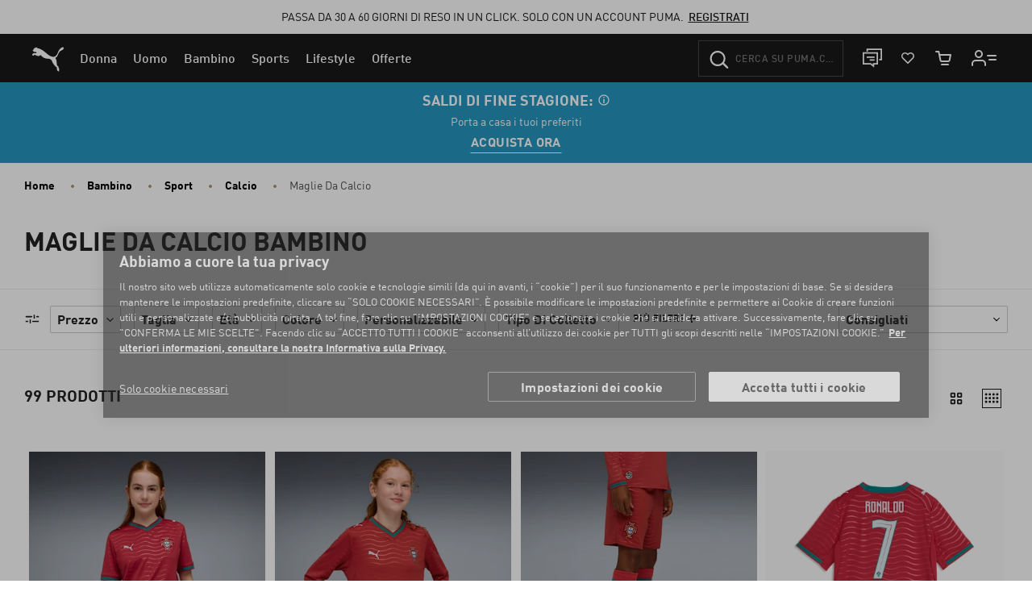

--- FILE ---
content_type: text/javascript; charset=utf-8
request_url: https://p.cquotient.com/pebble?tla=bgbn-EU&activityType=viewPage&callback=CQuotient._act_callback0&cookieId=abJ4brPtVgmgLk3tiXjHjbxkyX&realm=BGBN&siteId=EU&instanceType=prd&referrer=&currentLocation=https%3A%2F%2Feu.puma.com%2Fch%2Fit%2Fbambino%2Fsport%2Fcalcio%2Fmaglie-da-calcio&ls=true&_=1769081446447&v=v3.1.3&fbPixelId=__UNKNOWN__&json=%7B%22cookieId%22%3A%22abJ4brPtVgmgLk3tiXjHjbxkyX%22%2C%22realm%22%3A%22BGBN%22%2C%22siteId%22%3A%22EU%22%2C%22instanceType%22%3A%22prd%22%2C%22referrer%22%3A%22%22%2C%22currentLocation%22%3A%22https%3A%2F%2Feu.puma.com%2Fch%2Fit%2Fbambino%2Fsport%2Fcalcio%2Fmaglie-da-calcio%22%2C%22ls%22%3Atrue%2C%22_%22%3A1769081446447%2C%22v%22%3A%22v3.1.3%22%2C%22fbPixelId%22%3A%22__UNKNOWN__%22%7D
body_size: 270
content:
/**/ typeof CQuotient._act_callback0 === 'function' && CQuotient._act_callback0([{"k":"__cq_uuid","v":"abJ4brPtVgmgLk3tiXjHjbxkyX","m":34128000},{"k":"__cq_seg","v":"0~0.00!1~0.00!2~0.00!3~0.00!4~0.00!5~0.00!6~0.00!7~0.00!8~0.00!9~0.00","m":2592000}]);

--- FILE ---
content_type: application/javascript;charset=utf-8
request_url: https://recommender.scarabresearch.com/js/1455FF2BE03FC4F2/scarab-v2.js
body_size: 22812
content:
var _scq = _scq || [];
_scq.push(['setMerchantId', '1455FF2BE03FC4F2']);
var emarsysThirdPartyCookiesEnabled = true;
var _scwebpersonalization = _scwebpersonalization || {"wp_merchant_id":"13D8B5D667048887","default_config":{"customer_id":"814664513","sentry_enabled":false,"eu_only":true,"rank_based_sorting_on_ui":true,"dcache_enabled_for_all_visitors":true}};
var ScarabArrays = function() {
  var forEach = function(array, fn, scope) {
    if (Array.prototype.forEach) {
      return array.forEach(fn, scope);
    }
    for (var i = 0, len = array.length;i < len;++i) {
      fn.call(scope, array[i], i, this);
    }
  };
  var map = function(array, projectionFunction) {
    if (Array.prototype.map) {
      return array.map(projectionFunction);
    }
    var results = [];
    forEach(array, function(itemInArray, i) {
      results.push(projectionFunction(itemInArray, i));
    });
    return results;
  };
  var findIndex = function(array, predicateFunction) {
    if (Array.prototype.findIndex) {
      return array.findIndex(predicateFunction);
    }
    for (var i = 0, l = array.length;i < l;i++) {
      if (predicateFunction(array[i])) {
        return i;
      }
    }
    return -1;
  };
  var flatmap = function(array, projectionFunction) {
    return [].concat.apply([], map(array, projectionFunction));
  };
  var filter = function(array, predicateFunction) {
    if (Array.prototype.filter) {
      return array.filter(predicateFunction);
    }
    var results = [];
    forEach(array, function(itemInArray) {
      if (predicateFunction(itemInArray)) {
        results.push(itemInArray);
      }
    });
    return results;
  };
  return {forEach:forEach, map:map, flatmap:flatmap, filter:filter, findIndex:findIndex};
}();
var ScarabUtil = function() {
  var makeDisableFunction = function(moduleConfig, w) {
    w = w || window;
    var disabledDefs = moduleConfig && (moduleConfig.disabledDefs || moduleConfig.config && moduleConfig.config.disabledDefs) || {};
    var disabledType = disabledDefs.type;
    var disabledPatterns = disabledDefs.patterns || [];
    var alwaysEnabled = function() {
      return false;
    };
    if (disabledType === "customFunction") {
      return function() {
        var fn = moduleConfig && moduleConfig.customDisabled || alwaysEnabled;
        return fn.apply(w, arguments);
      };
    }
    if (disabledType === "urlDoesNotContain") {
      return function() {
        return ScarabArrays.filter(disabledPatterns, function(blockPath) {
          return w.location.href.indexOf(blockPath) !== -1;
        }).length > 0;
      };
    }
    return alwaysEnabled;
  };
  var prettyPrice = function(nStr) {
    nStr += "";
    var x = nStr.split(".");
    var x1 = x[0];
    var x2 = x.length > 1 ? "." + x[1] : "";
    var rgx = /(\d+)(\d{3})/;
    while (rgx.test(x1)) {
      x1 = x1.replace(rgx, "$1" + " " + "$2");
    }
    return x1 + x2;
  };
  var redirect = function(link, merchant, item, feature, cohort) {
    return "http://recommender.scarabresearch.com/merchants/" + merchant + "/?v=" + encodeURIComponent("i:" + item + ",t:" + feature + ",c:" + cohort) + "&redirect_to=" + encodeURIComponent(link);
  };
  var sc_params = function(link, feature, cohort) {
    return appendParams(link, {sc_feature:feature, sc_cohort:cohort});
  };
  var addTrackingParams = function(SC, params) {
    return merge(params, {sc_feature:SC.recommender.f, sc_cohort:SC.cohort});
  };
  var appendParams = function(uri, params) {
    var paramsArray = [];
    for (var name in params) {
      if (params.hasOwnProperty(name) && typeof params[name] !== "undefined") {
        paramsArray.push({n:name, v:params[name]});
      }
    }
    if (paramsArray.length === 0) {
      return uri;
    }
    var paramsString = ScarabArrays.map(paramsArray.sort(function(a, b) {
      return a.n.localeCompare(b.n);
    }), function(p) {
      return p.n + "=" + encodeURIComponent(p.v);
    }).join("&");
    var fragmentIndex = uri.indexOf("#");
    var fragment = "";
    if (fragmentIndex >= 0) {
      fragment = uri.substring(fragmentIndex);
      uri = uri.substring(0, fragmentIndex);
    }
    var sep = uri.indexOf("?") >= 0 ? "&" : "?";
    return uri + sep + paramsString + fragment;
  };
  var parseQuery = function(query) {
    query = query.substring(1);
    var queryString = {};
    var vars = query.split("&");
    for (var i = 0;i < vars.length;i++) {
      if (vars[i] === "") {
        continue;
      }
      var pair = vars[i].split("=");
      var key = pair[0];
      var value = pair.length > 1 ? pair[1] : "";
      try {
        var paramValue = decodeURIComponent(value.replace(/\+/g, "%20"));
        if (typeof queryString[key] === "undefined") {
          queryString[key] = paramValue;
        } else {
          if (typeof queryString[key] === "string") {
            var arr = [queryString[key], paramValue];
            queryString[key] = arr;
          } else {
            queryString[key].push(paramValue);
          }
        }
      } catch (err) {
      }
    }
    return queryString;
  };
  var parseQueryString = function(w) {
    w = w || window;
    if (!w || !w.location || !w.location.search || w.location.search === "") {
      return {};
    }
    return parseQuery(w.location.search);
  };
  var parseHashString = function(w) {
    w = w || window;
    if (!w || !w.location || !w.location.hash || w.location.hash === "") {
      return {};
    }
    return parseQuery(w.location.hash);
  };
  var getCookie = function(name) {
    var value = getCookieWithoutCrazyness(name);
    if (value === null) {
      return [];
    }
    return JSON.parse(value);
  };
  var hasCookie = function(name) {
    return getCookieWithoutCrazyness(name) !== null;
  };
  var getCookieWithoutCrazyness = function(name) {
    var nameEQ = name + "=";
    var ca = document.cookie.split(";");
    for (var i = 0;i < ca.length;i++) {
      var c = ca[i];
      while (c.charAt(0) === " ") {
        c = c.substring(1, c.length);
      }
      if (c.indexOf(nameEQ) === 0) {
        var value = decodeURIComponent(c.substring(nameEQ.length, c.length));
        return value;
      } else {
        if (name === c) {
          return "";
        }
      }
    }
    return null;
  };
  var topDomainToCookie = function(domain) {
    if (domain === "localhost") {
      return "";
    }
    var td = getTopDomain(domain);
    return "domain=" + td;
  };
  var getTopDomain = function(domain) {
    var ipPattern = /^\d{1,3}\.\d{1,3}\.\d{1,3}\.\d{1,3}$/;
    if (ipPattern.test(domain)) {
      return domain;
    }
    var dparts = domain.split(".");
    var l = dparts.length;
    var partsToKeep = Math.min(l, 2);
    if (l > 2 && ("co" === dparts[l - 2] || "com" === dparts[l - 2] || "azurewebsites" === dparts[l - 2] && "net" === dparts[l - 1]) || "cloudfront" === dparts[l - 2] && "net" === dparts[l - 1]) {
      partsToKeep = 3;
    }
    return "." + dparts.slice(l - partsToKeep).join(".");
  };
  var merge = function() {
    var i, l = arguments.length, result = {}, o, k;
    for (i = 0;i < l;i++) {
      o = arguments[i];
      if (o) {
        for (k in o) {
          if (o.hasOwnProperty(k)) {
            result[k] = o[k];
          }
        }
      }
    }
    return result;
  };
  var indexOf = function(array, searchElement, fromIndex) {
    if (Array.prototype.indexOf) {
      return array.indexOf(searchElement, fromIndex);
    }
    var k;
    if (array == null) {
      throw new TypeError('"this" is null or not defined');
    }
    var O = Object(array);
    var len = O.length >>> 0;
    if (len === 0) {
      return -1;
    }
    var n = +fromIndex || 0;
    if (Math.abs(n) === Infinity) {
      n = 0;
    }
    if (n >= len) {
      return -1;
    }
    k = Math.max(n >= 0 ? n : len - Math.abs(n), 0);
    while (k < len) {
      if (k in O && O[k] === searchElement) {
        return k;
      }
      k++;
    }
    return -1;
  };
  var isNaN;
  if (!Number.isNaN) {
    isNaN = function(n) {
      return n !== n;
    };
  } else {
    isNaN = Number.isNaN;
  }
  var indexOfItem = function(array, needle, id) {
    var i, l;
    if (!array || array && !array.length) {
      return -1;
    }
    l = array.length;
    for (i = 0;i < l;i++) {
      if (typeof needle === "string") {
        if (typeof array[i] !== "undefined" && array[i][id] === needle) {
          return i;
        }
      } else {
        if (typeof array[i] !== "undefined" && needle.equal(array[i])) {
          return i;
        }
      }
    }
    return -1;
  };
  var deepCopy = function(source, target) {
    target = target || {};
    for (var i in source) {
      if (!source.hasOwnProperty(i)) {
        continue;
      }
      if (source[i] !== null && typeof source[i] === "object") {
        target[i] = source[i].constructor === Array ? [] : {};
        deepCopy(source[i], target[i]);
      } else {
        target[i] = source[i];
      }
    }
    return target;
  };
  var augment = function() {
    var i, l = arguments.length, f, cf = arguments[0];
    for (i = 1;i < l;i++) {
      f = arguments[i];
      f.call(cf.prototype);
    }
  };
  var bind = function(fn, context) {
    return function() {
      var f = fn, c = context;
      f.apply(c, arguments);
    };
  };
  var trim = function(str) {
    return !!String.prototype.trim ? str.trim() : str.replace(/^[\s\uFEFF\xA0]+|[\s\uFEFF\xA0]+$/g, "");
  };
  var playQueue = function(publicAPI, queue) {
    var Queue = function(queue) {
      if (!(queue instanceof Array)) {
        if (queue instanceof Queue) {
          return;
        }
        throw new SyntaxError("Scarab Queue is not an array");
      }
      for (var i = 0;i < queue.length;++i) {
        this.push(queue[i]);
      }
    };
    Queue.prototype.push = function() {
      for (var i = 0;i < arguments.length;++i) {
        var commandArray = arguments[i];
        if (!(commandArray instanceof Array) && commandArray.length > 0) {
          throw new SyntaxError("command should be a non-empty array: " + commandArray);
        }
        var command = commandArray[0];
        var params = [];
        for (var j = 1;j < commandArray.length;++j) {
          params.push(commandArray[j]);
        }
        if (publicAPI.hasOwnProperty(command)) {
          publicAPI[command].apply(null, params);
        } else {
          throw new SyntaxError("unknown command: " + command);
        }
      }
    };
    return new Queue(queue);
  };
  var getProductCategory = function(product, lang) {
    if (!product || !product.category) {
      return null;
    }
    return product["category_" + lang] || product["c_category_" + lang];
  };
  var findLocalizedTopic = function(product, topic, language) {
    if (!language) {
      return topic;
    }
    var productCat = getProductCategory(product, language);
    if (!productCat || !topic) {
      return "";
    }
    var indx = ScarabArrays.findIndex(product.category.split("|"), function(category) {
      return category.indexOf(topic) === 0;
    });
    if (indx === -1) {
      return "";
    }
    var locCategories = productCat.split("|");
    var locCategory = locCategories[Math.min(indx, locCategories.length - 1)];
    var topicSpec = topic.split(">").length;
    var locCategoryLevels = locCategory.split(">");
    return locCategoryLevels.length === topicSpec ? locCategory : locCategoryLevels.slice(0, topicSpec).join(">");
  };
  var keys = function(obj) {
    var object = Object(obj);
    if (!Object.keys) {
      var keys = [];
      if (typeof obj === "string") {
        for (var i = 0;i < object.length;i++) {
          keys.push("" + i);
        }
      } else {
        for (var key in object) {
          if (Object.prototype.hasOwnProperty.call(object, key)) {
            keys.push(key);
          }
        }
      }
      return keys;
    }
    return Object.keys(object);
  };
  var isArray = Array.isArray || function(obj) {
    return Object.prototype.toString.call(obj) === "[object Array]";
  };
  var isObject = function(obj) {
    return Object(obj) === obj && !isArray(obj);
  };
  var containsPrimitivesOnly = function(obj) {
    var isPrimitive = function(value) {
      var type = typeof value;
      return type === "string" || type === "number" || type === "boolean" || value === null;
    };
    var hasOnlyPrimitiveProperties = function(obj) {
      var props = keys(obj);
      for (var i = 0, length = props.length;i < length;i++) {
        var property = props[i];
        if (Object.prototype.hasOwnProperty.call(obj, property) && !isPrimitive(obj[property])) {
          return false;
        }
      }
      return true;
    };
    return isObject(obj) && hasOnlyPrimitiveProperties(obj);
  };
  var isEmpty = function(obj) {
    return keys(obj).length === 0;
  };
  var createCORSRequest = function createCORSRequest(method, url) {
    var xhr = new XMLHttpRequest;
    if ("withCredentials" in xhr) {
      xhr.open(method, url, true);
      return xhr;
    } else {
      return null;
    }
  };
  var createJSONPRequest = function createJSONPRequest(url, callbackName, jsonpStem) {
    if (window.ScarabTrustIssues) {
      return;
    }
    url = url + "&callback=" + callbackName;
    if (callbackName === "") {
      var i = new Image;
      i.src = url;
    } else {
      var s = document.createElement("script");
      s.src = url;
      s.id = (jsonpStem || "scarab-jsonp") + "-" + callbackName;
      s.type = "text/javascript";
      s.charset = "UTF-8";
      document.getElementsByTagName("head")[0].appendChild(s);
    }
  };
  var CryptoJS = CryptoJS || function(e, m) {
    var p = {}, j = p.lib = {}, l = function() {
    }, f = j.Base = {extend:function(a) {
      l.prototype = this;
      var c = new l;
      a && c.mixIn(a);
      c.hasOwnProperty("init") || (c.init = function() {
        c.$super.init.apply(this, arguments);
      });
      c.init.prototype = c;
      c.$super = this;
      return c;
    }, create:function() {
      var a = this.extend();
      a.init.apply(a, arguments);
      return a;
    }, init:function() {
    }, mixIn:function(a) {
      for (var c in a) {
        a.hasOwnProperty(c) && (this[c] = a[c]);
      }
      a.hasOwnProperty("toString") && (this.toString = a.toString);
    }, clone:function() {
      return this.init.prototype.extend(this);
    }}, n = j.WordArray = f.extend({init:function(a, c) {
      a = this.words = a || [];
      this.sigBytes = c != m ? c : 4 * a.length;
    }, toString:function(a) {
      return (a || h).stringify(this);
    }, concat:function(a) {
      var c = this.words, q = a.words, d = this.sigBytes;
      a = a.sigBytes;
      this.clamp();
      if (d % 4) {
        for (var b = 0;b < a;b++) {
          c[d + b >>> 2] |= (q[b >>> 2] >>> 24 - 8 * (b % 4) & 255) << 24 - 8 * ((d + b) % 4);
        }
      } else {
        if (65535 < q.length) {
          for (b = 0;b < a;b += 4) {
            c[d + b >>> 2] = q[b >>> 2];
          }
        } else {
          c.push.apply(c, q);
        }
      }
      this.sigBytes += a;
      return this;
    }, clamp:function() {
      var a = this.words, c = this.sigBytes;
      a[c >>> 2] &= 4294967295 << 32 - 8 * (c % 4);
      a.length = e.ceil(c / 4);
    }, clone:function() {
      var a = f.clone.call(this);
      a.words = this.words.slice(0);
      return a;
    }, random:function(a) {
      for (var c = [], b = 0;b < a;b += 4) {
        c.push(4294967296 * e.random() | 0);
      }
      return new n.init(c, a);
    }}), b = p.enc = {}, h = b.Hex = {stringify:function(a) {
      var c = a.words;
      a = a.sigBytes;
      for (var b = [], d = 0;d < a;d++) {
        var f = c[d >>> 2] >>> 24 - 8 * (d % 4) & 255;
        b.push((f >>> 4).toString(16));
        b.push((f & 15).toString(16));
      }
      return b.join("");
    }, parse:function(a) {
      for (var c = a.length, b = [], d = 0;d < c;d += 2) {
        b[d >>> 3] |= parseInt(a.substr(d, 2), 16) << 24 - 4 * (d % 8);
      }
      return new n.init(b, c / 2);
    }}, g = b.Latin1 = {stringify:function(a) {
      var c = a.words;
      a = a.sigBytes;
      for (var b = [], d = 0;d < a;d++) {
        b.push(String.fromCharCode(c[d >>> 2] >>> 24 - 8 * (d % 4) & 255));
      }
      return b.join("");
    }, parse:function(a) {
      for (var c = a.length, b = [], d = 0;d < c;d++) {
        b[d >>> 2] |= (a.charCodeAt(d) & 255) << 24 - 8 * (d % 4);
      }
      return new n.init(b, c);
    }}, r = b.Utf8 = {stringify:function(a) {
      try {
        return decodeURIComponent(escape(g.stringify(a)));
      } catch (c) {
        throw Error("Malformed UTF-8 data");
      }
    }, parse:function(a) {
      return g.parse(unescape(encodeURIComponent(a)));
    }}, k = j.BufferedBlockAlgorithm = f.extend({reset:function() {
      this._data = new n.init;
      this._nDataBytes = 0;
    }, _append:function(a) {
      "string" == typeof a && (a = r.parse(a));
      this._data.concat(a);
      this._nDataBytes += a.sigBytes;
    }, _process:function(a) {
      var c = this._data, b = c.words, d = c.sigBytes, f = this.blockSize, h = d / (4 * f), h = a ? e.ceil(h) : e.max((h | 0) - this._minBufferSize, 0);
      a = h * f;
      d = e.min(4 * a, d);
      if (a) {
        for (var g = 0;g < a;g += f) {
          this._doProcessBlock(b, g);
        }
        g = b.splice(0, a);
        c.sigBytes -= d;
      }
      return new n.init(g, d);
    }, clone:function() {
      var a = f.clone.call(this);
      a._data = this._data.clone();
      return a;
    }, _minBufferSize:0});
    j.Hasher = k.extend({cfg:f.extend(), init:function(a) {
      this.cfg = this.cfg.extend(a);
      this.reset();
    }, reset:function() {
      k.reset.call(this);
      this._doReset();
    }, update:function(a) {
      this._append(a);
      this._process();
      return this;
    }, finalize:function(a) {
      a && this._append(a);
      return this._doFinalize();
    }, blockSize:16, _createHelper:function(a) {
      return function(c, b) {
        return (new a.init(b)).finalize(c);
      };
    }, _createHmacHelper:function(a) {
      return function(b, f) {
        return (new s.HMAC.init(a, f)).finalize(b);
      };
    }});
    var s = p.algo = {};
    return p;
  }(Math);
  (function() {
    var e = CryptoJS, m = e.lib, p = m.WordArray, j = m.Hasher, l = [], m = e.algo.SHA1 = j.extend({_doReset:function() {
      this._hash = new p.init([1732584193, 4023233417, 2562383102, 271733878, 3285377520]);
    }, _doProcessBlock:function(f, n) {
      for (var b = this._hash.words, h = b[0], g = b[1], e = b[2], k = b[3], j = b[4], a = 0;80 > a;a++) {
        if (16 > a) {
          l[a] = f[n + a] | 0;
        } else {
          var c = l[a - 3] ^ l[a - 8] ^ l[a - 14] ^ l[a - 16];
          l[a] = c << 1 | c >>> 31;
        }
        c = (h << 5 | h >>> 27) + j + l[a];
        c = 20 > a ? c + ((g & e | ~g & k) + 1518500249) : 40 > a ? c + ((g ^ e ^ k) + 1859775393) : 60 > a ? c + ((g & e | g & k | e & k) - 1894007588) : c + ((g ^ e ^ k) - 899497514);
        j = k;
        k = e;
        e = g << 30 | g >>> 2;
        g = h;
        h = c;
      }
      b[0] = b[0] + h | 0;
      b[1] = b[1] + g | 0;
      b[2] = b[2] + e | 0;
      b[3] = b[3] + k | 0;
      b[4] = b[4] + j | 0;
    }, _doFinalize:function() {
      var f = this._data, e = f.words, b = 8 * this._nDataBytes, h = 8 * f.sigBytes;
      e[h >>> 5] |= 128 << 24 - h % 32;
      e[(h + 64 >>> 9 << 4) + 14] = Math.floor(b / 4294967296);
      e[(h + 64 >>> 9 << 4) + 15] = b;
      f.sigBytes = 4 * e.length;
      this._process();
      return this._hash;
    }, clone:function() {
      var e = j.clone.call(this);
      e._hash = this._hash.clone();
      return e;
    }});
    e.SHA1 = j._createHelper(m);
    e.HmacSHA1 = j._createHmacHelper(m);
  })();
  var sha1 = function(s) {
    return CryptoJS.SHA1(s).toString(CryptoJS.enc.Hex);
  };
  var staticResource = function(path) {
    return "//cdn.scarabresearch.com/static" + path;
  };
  var s3Resource = function(path) {
    return "//static.scarabresearch.com" + path;
  };
  var localResource = function(path) {
    return "http://local.scarabresearch.com:3000" + path;
  };
  var localHttpsResource = function(path) {
    return "https://local.scarabresearch.com" + path;
  };
  var getWpes6Path = function(_window, defaultUrl) {
    var wchModuleConfig = _window._scwebpersonalization;
    if (wchModuleConfig && wchModuleConfig.default_config && wchModuleConfig.default_config.wpes6_override) {
      return wchModuleConfig.default_config.wpes6_override;
    }
    return defaultUrl;
  };
  var cacheBuster = function(url) {
    var glue = url.indexOf("?") === -1 ? "?" : "&";
    var oneWeekInMilliseconds = 7 * 24 * 60 * 60 * 1E3;
    var cacheBuster = Math.floor((new Date).getTime() / oneWeekInMilliseconds);
    return url + glue + "ts=" + cacheBuster;
  };
  var emarsysModules = {sc_inspector:{path:staticResource("/inspector/scarab-inspector.min.js"), devPath:localResource("/build/scarab-inspector.js"), durationSeconds:24 * 60 * 60}, emarsys_discovery:{aliases:["sc_assistant", "sc_discodrag", "sc_mobildisco", "sc_discovery"], desktop:{path:staticResource("/assistant/scarab-assistant.js"), devPath:localResource("/build/scarab-assistant.js")}, mobile:{path:s3Resource("/discodrag/build.js"), devPath:localResource("/dist/build.js"), stagingPath:s3Resource("/discodragstaging/build.js")}, 
  legacyMobile:{path:staticResource("/mobildisco/build.js"), devPath:localResource("/build/build.js")}, moduleConfig:"_scdiscovery", durationSeconds:24 * 60 * 60}, emarsys_webpersonalization:{aliases:["sc_webpersonalization"], es6:{path:getWpes6Path(window, cacheBuster(s3Resource("/wpjs/wpes6.js"))), devPath:localResource("/dist/wpes6.js"), stagingPath:getWpes6Path(window, cacheBuster(s3Resource("/webchannel-staging/wpjs/wpes6.js"))), devSslPath:localHttpsResource("/dist/wpes6.js")}, es5:{path:cacheBuster(s3Resource("/wpjs/wpes5.js")), 
  devPath:localResource("/dist/wpes5.js"), stagingPath:cacheBuster(s3Resource("/webchannel-staging/wpjs/wpes5.js")), devSslPath:localHttpsResource("/dist/wpes5.js")}, loader:{path:cacheBuster(s3Resource("/wpjs/wploader.js")), devPath:localResource("/dist/wploader.js"), stagingPath:cacheBuster(s3Resource("/webchannel-staging/wpjs/wploader.js")), devSslPath:localHttpsResource("/dist/wploader.js")}, durationSeconds:24 * 60 * 60}, emarsys_instantsearch:{aliases:["sc_instantsearch"], path:s3Resource("/instantsearch/build.js"), 
  devPath:localResource("/dist/build.js"), moduleConfig:"_scinstant", durationSeconds:24 * 60 * 60}, emarsys_webpush:{path:s3Resource("/web-push-client/emarsys-web-push.js"), devPath:localResource("/emarsys-web-push.js"), durationSeconds:24 * 60 * 60}};
  var modules = {inspector:{path:staticResource("/inspector/scarab-inspector.min.js"), devPath:localResource("/build/scarab-inspector.js")}, discovery:{path:staticResource("/discovery/scarab-discovery.js")}, assistant:{path:staticResource("/assistant/scarab-assistant.js"), devPath:localResource("/build/scarab-assistant.js"), durationSeconds:24 * 60 * 60}, mobildisco:{path:staticResource("/mobildisco/build.js"), devPath:localResource("/build/build.js"), durationSeconds:24 * 60 * 60}, discodrag:{path:s3Resource("/discodrag/build.js"), 
  devPath:localResource("/dist/build.js"), stagingPath:s3Resource("/discodragstaging/build.js"), durationSeconds:24 * 60 * 60}, instantsearch:{path:s3Resource("/instantsearch/build.js"), devPath:localResource("/dist/build.js"), durationSeconds:24 * 60 * 60}, develop:{}};
  var loader = function(module, cb, hashConfig) {
    if (window.ScarabTrustIssues || module === "develop") {
      return;
    }
    var id = "scarab-" + module;
    if (document.getElementById(id)) {
      return;
    }
    var src = modules[module].path;
    if (hashConfig && hashConfig.staging && modules[module].stagingPath) {
      src = modules[module].stagingPath;
    }
    if (hashConfig && hashConfig.dev) {
      src = modules[module].devPath;
    }
    if (hashConfig && hashConfig.devSsl) {
      src = modules[module].devPath.replace(/http:\/\/local.scarabresearch.com:3000/g, "https://dafay6v9gkf6n.cloudfront.net");
    }
    if (hashConfig && hashConfig.devPort) {
      var port = parseInt(hashConfig.devPort || "3000", 10);
      if (port !== port || port < 0 || port > 65535) {
        return;
      }
      src = modules[module].devPath.replace(/local.scarabresearch.com:3000/g, "build.dev.scarabresearch.com:" + port);
    }
    ScarabUtil.script = ScarabUtil.script || {};
    var callback = function(module) {
      if (!cb || !module) {
        return;
      }
      var cbTemp = cb;
      cb = null;
      cbTemp(module, hashConfig);
    };
    ScarabUtil.scriptCb = ScarabUtil.scriptCb || {};
    ScarabUtil.scriptCb[id] = callback;
    var js = document.createElement("script");
    js.id = id;
    js.src = src;
    js.charset = "utf-8";
    var fs = document.getElementsByTagName("script")[0];
    var ieLoadBugFix = function(scriptElement, callback) {
      if (ScarabUtil.script[id]) {
        return;
      }
      if (scriptElement.readyState === "loaded" || scriptElement.readyState === "completed") {
        callback();
      } else {
        setTimeout(function() {
          ieLoadBugFix(scriptElement, callback);
        }, 100);
      }
    };
    js.onload = function() {
      callback(ScarabUtil.script[id]);
    };
    ieLoadBugFix(js, function() {
      callback(ScarabUtil.script[id]);
    });
    fs.parentNode.insertBefore(js, fs);
  };
  var loadModule = function(w, module, config, subModule, cb) {
    w = w || window;
    if (w.ScarabTrustIssues || !emarsysModules[module] || emarsysModules[module].status) {
      return;
    }
    emarsysModules[module].status = "loading";
    var paths = subModule && emarsysModules[module][subModule] ? emarsysModules[module][subModule] : emarsysModules[module];
    var src = paths.path;
    if (config && config.staging && paths.stagingPath) {
      src = paths.stagingPath;
    }
    if (config && config.dev) {
      src = paths.devPath;
    }
    if (config && config.devSsl) {
      src = paths.devSslPath || paths.devPath.replace(/http:\/\/local.scarabresearch.com:3000/g, "https://dafay6v9gkf6n.cloudfront.net");
    }
    if (config && config.devPort) {
      var port = parseInt(config.devPort || "3000", 10);
      if (port !== port || port < 0 || port > 65535) {
        delete emarsysModules[module].status;
        return;
      }
      src = paths.devPath.replace(/local.scarabresearch.com:3000/g, "build.dev.scarabresearch.com:" + port);
    }
    ScarabUtil.loadedModules[module] = {config:config, callback:function(instance) {
      if (emarsysModules[module].status === "loaded") {
        if (w.console && w.console.error) {
          w.console.error("module already loaded", module, config);
        }
        return;
      }
      ScarabUtil.loadedModules[module].instance = instance;
      emarsysModules[module].status = "loaded";
      try {
        if (!instance) {
          if (w.console && w.console.error) {
            w.console.error("no module instance passed in callback", module, config);
          }
          return;
        }
        if (instance.go) {
          instance.go(config);
        }
        if (cb) {
          cb();
        }
      } catch (e) {
        if (w.console && w.console.error) {
          w.console.error('error launching "' + module + '" with config', config, e);
        }
      }
    }};
    var js = document.createElement("script");
    js.module = module;
    js.id = module + (subModule ? "_" + subModule : "");
    js.src = src;
    js.charset = "utf-8";
    var fs = document.getElementsByTagName("script")[0];
    fs.parentNode.insertBefore(js, fs);
  };
  var loadModules = function(actions, w) {
    w = w || window;
    var hash = parseHashString(w);
    if (!window.JSON) {
      return;
    }
    var callGo = function(m) {
      m.go();
    };
    for (var m in modules) {
      if (modules.hasOwnProperty(m)) {
        var moduleName = "sc_" + m;
        if (hash[moduleName] !== undefined) {
          var val = hash[moduleName] || "{}";
          try {
            JSON.parse(val);
          } catch (e) {
            if (w.console && w.console.error) {
              console.error("Hash config for", moduleName, "is not a valid JSON: ", e);
            }
            continue;
          }
          var later = new Date;
          later.setSeconds(later.getSeconds() + (modules[m].durationSeconds || 30 * 60));
          document.cookie = moduleName + "=" + encodeURIComponent(val) + ";expires=" + later.toUTCString() + ";path=/";
        }
        var hashConfig = getCookieWithoutCrazyness(moduleName);
        if (hashConfig !== null) {
          if (actions[m]) {
            actions[m]({});
          } else {
            loader(m, callGo, {});
          }
        }
      }
    }
  };
  var isIpad = function isIpad(w) {
    w = w || window;
    return /iPad/.test(w.navigator.userAgent) && !w.MSStream;
  };
  var isIPhone = function isIPhone(w) {
    w = w || window;
    return /iPhone|iPod/.test(w.navigator.userAgent) && !w.MSStream;
  };
  var isSafari = function isSafari(w) {
    w = w || window;
    return /WebKit/i.test(w.navigator.userAgent) && !/(CriOS|FxiOS|OPiOS|mercury)/i.test(w.navigator.userAgent);
  };
  var isChromeForIPhone = function(w) {
    w = w || window;
    return isIPhone(w) && w.navigator.userAgent.match("CriOS");
  };
  var isChromeForAndroid = function(w) {
    w = w || window;
    return !!w.navigator.userAgent.match(/Android.*Chrome\/[0-9].*Mobile/i) && !w.navigator.userAgent.match(/Version\/[0-9]/i);
  };
  var isMobile = function isMobile(w) {
    w = w || window;
    var width = w.innerWidth, height = w.innerHeight, n = w.navigator;
    return w.matchMedia ? w.matchMedia("only screen and (max-device-width : 480px)").matches && n.userAgent && n.userAgent.search("Mobi") > -1 : width && height && n && n.userAgent && Math.min(width, height) <= 480 && n.userAgent.search("Mobi") > -1;
  };
  var hashEmail = function(email) {
    return sha1(trim(email).toLowerCase()).substring(0, 16) + "1";
  };
  var getCohort = function(w, serverUrl, merchantId, callback) {
    w = w || window;
    if (w.JSON && w.JSON.parse) {
      var url = (serverUrl ? serverUrl + "/merchants/" : (document.location.protocol === "file:" ? "http:" : document.location.protocol) + "//recommender.scarabresearch.com/merchants/") + merchantId;
      var xhr = ScarabUtil.createCORSRequest("GET", url);
      if (xhr) {
        xhr.onload = function() {
          var data = JSON.parse(xhr.responseText);
          callback(data.cohort);
        };
        xhr.onerror = function() {
          if (w.console && w.console.error) {
            w.console.error("Error determining cohort from url:", url);
          }
          callback();
        };
        xhr.withCredentials = true;
        xhr.send();
      }
    }
  };
  var isLocalStorageSupported = function(w) {
    try {
      var testKey = "scarabTestKey", storage = w.localStorage;
      storage.setItem(testKey, "1234567890abcdefghijklmnopq");
      storage.removeItem(testKey);
      return true;
    } catch (e) {
      return false;
    }
  };
  var createStorageFactory = function createStorageFactory(noTopDomain, w, allowedItemNames, errorHandler, debugHandler) {
    var LocalStorage = function LocalStorage() {
      return {type:"local", get:function get(name) {
        try {
          return JSON.parse(w.localStorage.getItem(name)) || [];
        } catch (e) {
          errorHandler(e.message);
          return [];
        }
      }, set:function set(name, value) {
        try {
          w.localStorage.setItem(name, value);
        } catch (e) {
          errorHandler(e.message);
        }
      }};
    };
    var SessionStorage = function SessionStorage() {
      return {type:"session", get:function get(name) {
        try {
          return JSON.parse(w.sessionStorage.getItem(name)) || [];
        } catch (e) {
          errorHandler(e.message);
          return [];
        }
      }, set:function set(name, value) {
        try {
          w.sessionStorage.setItem(name, value);
        } catch (e) {
          errorHandler(e.message);
        }
      }};
    };
    var CookieStorage = function CookieStorage() {
      function _topDomainToCookie(domain) {
        if (domain === "localhost") {
          return "";
        }
        var td = _getTopDomain(domain);
        return "domain=" + td;
      }
      function _getTopDomain(domain) {
        var ipPattern = /^\d{1,3}\.\d{1,3}\.\d{1,3}\.\d{1,3}$/;
        if (ipPattern.test(domain)) {
          return domain;
        }
        var dparts = domain.split(".");
        var l = dparts.length;
        var partsToKeep = Math.min(l, 2);
        if (l > 2 && ("co" === dparts[l - 2] || "com" === dparts[l - 2] || "azurewebsites" === dparts[l - 2] && "net" === dparts[l - 1]) || "cloudfront" === dparts[l - 2] && "net" === dparts[l - 1]) {
          partsToKeep = 3;
        }
        return "." + dparts.slice(l - partsToKeep).join(".");
      }
      function _getCookieWithoutCrazyness(name) {
        var nameEQ = name + "=";
        var ca = w.document.cookie.split(";");
        for (var i = 0;i < ca.length;i++) {
          var c = ca[i];
          while (c.charAt(0) === " ") {
            c = c.substring(1, c.length);
          }
          if (c.indexOf(nameEQ) === 0) {
            var value = decodeURIComponent(c.substring(nameEQ.length, c.length));
            return value;
          } else {
            if (name === c) {
              return "";
            }
          }
        }
        return null;
      }
      function set(name, cookieValue, expires) {
        if (allowedItemNames.indexOf(name) === -1) {
          errorHandler("Not allowed cookie name");
          return;
        }
        if (noTopDomain) {
          w.document.cookie = name + "=; path=/;" + _topDomainToCookie(w.document.domain) + "; expires=Thu, 01 Jan 1970 00:00:01 GMT;";
          w.document.cookie = name + "=" + encodeURIComponent(cookieValue) + "; path=/; domain=" + w.document.domain + (expires ? " ; expires=" + expires + ";" : "");
        } else {
          w.document.cookie = name + "=" + encodeURIComponent(cookieValue) + "; path=/;" + _topDomainToCookie(w.document.domain) + (expires ? " ; expires=" + expires + ";" : "");
        }
      }
      function get(name) {
        var value = _getCookieWithoutCrazyness(name);
        if (value === null) {
          return [];
        }
        return JSON.parse(value);
      }
      function hasCookie(name) {
        return _getCookieWithoutCrazyness(name) !== null;
      }
      return {type:"cookie", set:set, get:get, hasCookie:hasCookie};
    };
    var DarkLaunchStorage = function DarkLaunchStorage(data) {
      var cookieStorage = new CookieStorage;
      var dataToStorage = {"scarab.mayViewed":new SessionStorage, "scarab.mayAdd":new SessionStorage, "scarab.visitor":new LocalStorage};
      var webStorage = dataToStorage[data];
      return {type:"darklaunch", get:function(name) {
        var cookieValue = cookieStorage.get(name);
        if (webStorage) {
          var webStorageValue = webStorage.get(name);
          if (JSON.stringify(cookieValue) !== JSON.stringify(webStorageValue)) {
            debugHandler("Value from cookie / localStorage is different", {name:name, cookieValue:cookieValue, webStorageValue:webStorageValue});
          }
        }
        return cookieValue;
      }, set:function(name, value) {
        cookieStorage.set(name, value);
        if (webStorage) {
          webStorage.set(name, value);
        }
      }};
    };
    return {getStorageForData:function getStorageForData(data) {
      if (w.cookieLessDarklaunchEnabled && w.cookieLessDarklaunchEnabled()) {
        return new DarkLaunchStorage(data);
      }
      if (w.emarsysCookieLessEnabled) {
        var dataToStorage = {"scarab.mayViewed":new SessionStorage, "scarab.mayAdd":new SessionStorage, "scarab.visitor":new LocalStorage};
        var nonCookieStorage = dataToStorage[data];
        return nonCookieStorage ? nonCookieStorage : new CookieStorage;
      }
      return new CookieStorage;
    }, setNoTopDomain:function setNoTopDomain(value) {
      noTopDomain = value;
    }};
  };
  return {createStorageFactory:createStorageFactory, makeDisableFunction:makeDisableFunction, prettyPrice:prettyPrice, redirect:redirect, sc_params:sc_params, addTrackingParams:addTrackingParams, appendParams:appendParams, getCookie:getCookie, getCookieWithoutCrazyness:getCookieWithoutCrazyness, hasCookie:hasCookie, topDomainToCookie:topDomainToCookie, getTopDomain:getTopDomain, redirectWithScParams:function(link, merchant, item, feature, cohort) {
    return redirect(sc_params(link, feature, cohort), merchant, item, feature, cohort);
  }, parseQueryString:parseQueryString, parseHashString:parseHashString, merge:merge, isNaN:isNaN, indexOf:indexOf, indexOfItem:indexOfItem, deepCopy:deepCopy, augment:augment, bind:bind, sha1:sha1, trim:trim, keys:keys, isArray:isArray, isObject:isObject, containsPrimitivesOnly:containsPrimitivesOnly, isEmpty:isEmpty, findLocalizedTopic:findLocalizedTopic, playQueue:playQueue, script:{}, modules:modules, loader:loader, loadModules:loadModules, isMobile:isMobile, isIPhone:isIPhone, isIpad:isIpad, 
  isSafari:isSafari, isChromeForIPhone:isChromeForIPhone, isChromeForAndroid:isChromeForAndroid, createCORSRequest:createCORSRequest, createJSONPRequest:createJSONPRequest, hashEmail:hashEmail, emarsysModules:emarsysModules, loadedModules:{}, loadModule:loadModule, getWpes6Path:getWpes6Path, getCohort:getCohort, isLocalStorageSupported:isLocalStorageSupported};
}();
if (typeof window !== "undefined") {
  window.ScarabArrays = ScarabArrays;
}
if (typeof window !== "undefined") {
  window.ScarabUtil = ScarabUtil;
}
if (typeof window !== "undefined") {
  window.cookieLessDarklaunchEnabled = function() {
    return true;
  };
}
;var ScarabModule = function(win, config) {
  config = config || {};
  var w = win || window;
  var developMode = ScarabUtil.hasCookie("sc_develop");
  var CLICK_EXPIRE_MILLIS = 30 * 1E3;
  var ITEMID_MAX_LENGTH = 256;
  var STRINGS = {VIEWCOOKIE:"scarab.mayViewed", VISITORCOOKIE:"scarab.visitor", PROFILECOOKIE:"scarab.profile", NOCONTAINER:"__no_container__"}, SERIALIZE = {"v":"views", "ca":"cart", "co":"checkouts", "k":"keywords", "q":"searchTerm", "vc":"category", "cp":"compactProducts", "lang":"language", "currency":"currency", "az":"availabilityZone", "ba":"businessAreaId"}, EVENT = {"pageview":1, "addView":2, "checkAddedItem":3, "setCart":6, "addCheckoutItem":8, "setPurchase":9, "commit":10}, FEATURETRIGGERS = 
  {"RELATED":{trigger:"view", validate:function(tr) {
    return tr.views && tr.views.length > 0;
  }}, "ALSO_BOUGHT":{trigger:"view", validate:function(tr) {
    return tr.views && tr.views.length > 0;
  }}, "CART":{trigger:"cart", validate:function(tr) {
    return tr.cart && tr.cart.length > 0 || tr.cart && tr.cart.v > 0;
  }}};
  var sessionId, visitorId, customerId, profile, emailHash, emailSign, trafficSource, emsUid, emsLid, emsLlid, fields, merchantId, testMode, debugMode, serverUrl, trackedFeature, trackedCohort, forcedCohort, transactions = {}, transactionCounter = 0, transactionListeners = [], products = {}, features = [], beforeRendering = null, afterRendering = null, skipRendering = false, pageViewId = 0, noTopDomain = false, assistantCalled = false, onModuleAvailableListeners = {}, qs;
  if (ScarabUtil.inspector && !config.doNotInspect) {
    ScarabUtil.inspector.FEATURETRIGGERS = FEATURETRIGGERS;
  }
  var doT = function() {
    var doT = {version:"0.1.0"};
    doT.templateSettings = {begin:"{{", end:"}}", varname:"it"};
    doT.template = function(tmpl, conf) {
      conf = conf || doT.templateSettings;
      var str = "", tb = conf.begin, te = conf.end, m, l, arr = tmpl.replace(/\s*<!\[CDATA\[\s*|\s*\]\]>\s*|[\r\n\t]|(\/\*[\s\S]*?\*\/)/g, "").split(tb).join(te + "\u001b").split(te);
      l = arr.length;
      for (m = 0;m < l;m++) {
        str += arr[m].charAt(0) !== "\u001b" ? "out+='" + arr[m].replace(/(\\|["'])/g, "\\$1") + "'" : arr[m].charAt(1) === "=" ? ";out+=(" + arr[m].substr(2) + ");" : arr[m].charAt(1) === "!" ? ";out+=(" + arr[m].substr(2) + ").toString().replace(/&(?!\\w+;)/g, '&#38;').split('<').join('&#60;').split('>').join('&#62;').split('" + '"' + "').join('&#34;').split(" + '"' + "'" + '"' + ").join('&#39;');" : ";" + arr[m].substr(1);
      }
      str = "try{" + ('var out="";' + str + ";return out;").split("out+='';").join("").split('var out="";out+=').join("var out=") + '} catch(e){e.type="TemplateExecutionError";e.args=arguments;e.template=arguments.callee.toString();' + 'throw new SyntaxError("Error in Scarab template.");}';
      try {
        return new Function(conf.varname, str);
      } catch (e) {
        if (window.console && console.warn) {
          console.warn("Could not create a template function: " + str, e);
        }
        throw new SyntaxError("Error in Scarab template.");
      }
    };
    return doT;
  }();
  doT.templateSettings = {begin:"{{", end:"}}", varname:"SC"};
  var addEvent = function(o, name, fn, ctx) {
    if (!o) {
      return;
    }
    var evl;
    if (o.addEventListener) {
      evl = ScarabUtil.bind(fn, ctx);
      o.addEventListener(name, evl, false);
    } else {
      if (o.attachEvent) {
        evl = ScarabUtil.bind(fn, ctx);
        o.attachEvent("on" + name, evl);
      }
    }
    return evl;
  };
  var ISerializable = function() {
    var serialize = function() {
      var s = [], i, sp = this.serializableProperties, l = sp.length, cp;
      for (i = 0;i < l;i++) {
        cp = sp[i];
        if (this.hasOwnProperty(cp) && (this[cp] || this[cp] === 0)) {
          s.push(cp + ":" + this[cp]);
        }
      }
      return s.join(",");
    };
    return function() {
      this.serialize = serialize;
    };
  }();
  var IComparable = function() {
    var equal = function(other) {
      return this.compare(other);
    };
    return function() {
      this.equal = equal;
    };
  }();
  var IMergable = function() {
    var merge = function() {
      var i, l = arguments.length, co, prop;
      for (i = 0;i < l;i++) {
        co = arguments[i];
        for (prop in co) {
          if (co.hasOwnProperty(prop)) {
            this[prop] = co[prop];
          }
        }
      }
    };
    return function() {
      this.merge = merge;
    };
  }();
  var Item = function(config) {
    this.i = encodeURIComponent(config.i + "") || null;
    this.t = config.t || null;
    this.p = config.p === 0 ? 0 : config.p || null;
    this.q = config.q || null;
    this.c = config.c || null;
    this.ct = config.ct || null;
  };
  ScarabUtil.augment(Item, ISerializable, IComparable, IMergable);
  Item.prototype.serializableProperties = ["i", "t", "p", "q", "c"];
  Item.prototype.compare = function(otherItem) {
    return this.i === otherItem.i;
  };
  var Feature = function(config) {
    this.f = config.f || null;
    this.l = config.l || null;
    this.o = typeof config.o === "undefined" ? null : config.o;
    this.t = config.t ? encodeURIComponent(config.t) : null;
    this.hasMore = false;
    this.cohort = "";
    this.merchants = [];
    this.containerId = config.containerId || null;
    this.parent = this.containerId ? document.getElementById(this.containerId) : null;
    this.template = config.template || null;
    this.pages = config.pages || [];
    this.currentPage = null;
    this.attachedListeners = config.attachedListeners || false;
    this.transaction = null;
    this.pi = null;
    this.cust = config.cust || null;
    this.requestSent = false;
  };
  ScarabUtil.augment(Feature, ISerializable, IComparable);
  Feature.prototype.serializableProperties = ["f", "l", "o", "t", "cust"];
  Feature.prototype.compare = function(otherItem) {
    return this.f === otherItem.f;
  };
  Feature.prototype.getProducts = function() {
    var i, l = this.pages.length, result = [], page;
    for (i = 0;i < l;i++) {
      page = this.pages[i];
      result = result.concat(page.products);
    }
    return result;
  };
  Feature.prototype.purgePagesCache = function() {
    this.pages = [];
    this.currentPage = null;
  };
  var findProductsMSIE = function(root) {
    var productIds = [];
    if (typeof root.getAttribute !== "undefined") {
      var dataitem = root.getAttribute("data-scarabitem");
      if (dataitem) {
        productIds.push(dataitem);
      }
    }
    if (root.childNodes.length === 0) {
      return productIds;
    }
    for (var i = 0;i < root.childNodes.length;++i) {
      var subresult = findProductsMSIE(root.childNodes[i]);
      productIds = productIds.concat(subresult);
    }
    return productIds;
  };
  Feature.prototype.findProducts = function() {
    if (typeof NodeFilter === "undefined") {
      return findProductsMSIE(this.parent);
    }
    var walker = document.createTreeWalker(this.parent, NodeFilter.SHOW_ELEMENT, null, false), productIds = [], el, dataitem;
    do {
      el = walker.currentNode;
      dataitem = el.getAttribute("data-scarabitem");
      if (dataitem) {
        productIds.push(dataitem);
      }
    } while (walker.nextNode());
    return productIds;
  };
  Feature.prototype.setProducts = function(pi) {
    this.pi = pi;
  };
  Feature.prototype.setPage = function(page) {
    var that = this;
    this.parent = document.getElementById(this.containerId);
    if (this.containerId !== STRINGS.NOCONTAINER && !this.parent && window.console && console.error) {
      console.error('container not found: "' + this.containerId + '"');
    }
    var renderCallback = function(SC, skipScarabRendering) {
      return that.render(SC, skipScarabRendering);
    };
    var SC;
    this.currentPage = page;
    SC = this.getDataForRendering();
    if (beforeRendering) {
      beforeRendering(SC);
    }
    if (this.successCallback) {
      try {
        this.successCallback(SC, renderCallback);
      } catch (e) {
        if (window.console && console.warn) {
          console.warn("Error in successCallback.", e);
        }
      }
    } else {
      if (!skipRendering) {
        publicInterface.invokeRendering(SC, renderCallback);
      }
    }
    this.attachListeners();
    if (afterRendering) {
      afterRendering(SC);
    }
  };
  Feature.prototype.addPage = function(page) {
    this.pages.push(page);
    this.setPage(page);
  };
  Feature.prototype.previousPage = function() {
    var index = ScarabUtil.indexOfItem(this.pages, this.currentPage);
    if (index > 0) {
      this.setPage(this.pages[index - 1]);
    }
  };
  Feature.prototype.nextPage = function() {
    var index = ScarabUtil.indexOfItem(this.pages, this.currentPage);
    if (index !== -1) {
      if (index < this.pages.length - 1) {
        this.setPage(this.pages[index + 1]);
      } else {
        if (this.hasMore) {
          this.o += this.l;
          publicInterface.setCohortId(this.cohort);
          this.requestSent = false;
          this.transaction.sendRequest();
        }
      }
    }
  };
  Feature.prototype.getDataForRendering = function() {
    var SC = {};
    SC.page = ScarabUtil.deepCopy(this.currentPage);
    SC.topic = this.topicLabel;
    SC.topicLocalized = this.transaction.language && this.transaction.language[0] ? ScarabUtil.findLocalizedTopic(SC.page.products[0], this.topicLabel, this.transaction.language[0]) : this.topicLabel;
    SC.recommender = {};
    SC.recommender.f = this.f;
    SC.recommender.limit = this.l;
    SC.recommender.container = this.parent;
    SC.cohort = this.cohort;
    SC.merchants = this.merchants;
    return SC;
  };
  var getElementsByClassName = function(container, button) {
    if (container.getElementsByClassName) {
      return container.getElementsByClassName(button);
    }
    var all = container.getElementsByTagName("*");
    var ret = [];
    for (var i = 0;i < all.length;i++) {
      if (all[i].className === button) {
        ret.push(all[i]);
      }
    }
    return ret;
  };
  var disableButton = function(container, button) {
    var buttons = getElementsByClassName(container, button);
    for (var i = 0;i < buttons.length;++i) {
      var className = buttons[i].className;
      buttons[i].className = className + " scarab-disabled-button";
    }
  };
  Feature.prototype.render = function(SC, skipScarabRendering) {
    var el = this.parent;
    if (typeof this.template === "function" && !skipScarabRendering) {
      if (!el) {
        throw 'DOM element "' + this.containerId + '" not found "';
      }
      if (el !== document.getElementById(el.id)) {
        el = document.getElementById(el.id);
        this.parent = el;
        this.attachedListeners = false;
      }
      el.innerHTML = this.template(SC);
      var index = ScarabUtil.indexOfItem(this.pages, this.currentPage);
      if (index === 0) {
        disableButton(el, "scarab-prev");
      }
      if (index === this.pages.length - 1 && !this.hasMore) {
        disableButton(el, "scarab-next");
      }
    }
  };
  Feature.prototype.attachListeners = function() {
    if (this.attachedListeners) {
      return;
    }
    this.attachedListeners = true;
    clearOldFeatureListeners(this);
    var el = this.parent;
    this.elistener = addEvent(el, "click", this.eventListener, this);
  };
  Feature.prototype.eventListener = function(e) {
    var element = e.srcElement || e.target, cssClass, classes = [], i, l, dataitem;
    do {
      dataitem = element.getAttribute ? element.getAttribute("data-scarabitem") : null;
      if (dataitem) {
        return Feature.eventsHandlers["scarab-item"].call(this, dataitem, this.f, this.cohort);
      }
      cssClass = element.className || "";
      classes = cssClass.split ? cssClass.split(" ") : "";
      l = classes.length;
      for (i = 0;i < l;i++) {
        if (classes[i] in Feature.eventsHandlers) {
          return Feature.eventsHandlers[classes[i]].call(this, element);
        }
      }
      element = element.parentNode;
    } while (element && element !== this.parent);
    return true;
  };
  Feature.eventsHandlers = {"scarab-item":function(productId, feature, cohort) {
    publicInterface.itemClick(productId, feature, cohort);
  }, "scarab-prev":function() {
    this.previousPage();
  }, "scarab-next":function() {
    this.nextPage();
  }};
  if (ScarabUtil.inspector && !config.doNotInspect) {
    ScarabUtil.inspector.trackObjectFunctions("Feature", Feature.prototype);
  }
  var Page = function() {
    this.products = [];
  };
  ScarabUtil.augment(Page, IComparable);
  Page.prototype.compare = function(otherItem) {
    return otherItem === this;
  };
  Page.prototype.addProduct = function(product) {
    this.products.push(product);
  };
  Page.prototype.removeProduct = function() {
  };
  var OrderedItemEventQueue = function(transaction) {
    this.isPlaying = false;
    this.tick = null;
    this.events = [];
    this.transaction = transaction;
    this.playcounter = 0;
  };
  OrderedItemEventQueue.prototype.add = function(event) {
    this.events.push(event);
    this.events.sort(this.compareEvent);
  };
  OrderedItemEventQueue.prototype.compareEvent = function(a, b) {
    if (a.item && b.item && a.item.i && b.item.i && a.item.i !== b.item.i) {
      return a.item.i < b.item.i ? -1 : 1;
    } else {
      if (EVENT[a.event] === EVENT[b.event]) {
        return 0;
      }
      return EVENT[a.event] < EVENT[b.event] ? -1 : 1;
    }
  };
  OrderedItemEventQueue.prototype.hasNonTrivialEvents = function() {
    for (var i = 0;i < this.events.length;i++) {
      if (this.events[i].event !== "commit" || this.events[i].forceSend) {
        return true;
      }
    }
    return false;
  };
  OrderedItemEventQueue.prototype.shouldSend = function() {
    return this.hasNonTrivialEvents() || customerId || emailHash || trafficSource || emsLid || emsLlid || emsUid || this.transaction.features.length > 0 || this.transaction.keywords && this.transaction.keywords.length > 0 || this.transaction.searchTerm && this.transaction.searchTerm.length > 0 || this.transaction.category && this.transaction.category.length > 0 || this.transaction.tags && this.transaction.tags.length > 0 || this.transaction.tagsWithAttributes && this.transaction.tagsWithAttributes.length > 
    0 || this.transaction.errors && this.transaction.errors.length > 0;
  };
  OrderedItemEventQueue.prototype._play = function() {
    var transaction = this.transaction, e;
    this.isPlaying = true;
    if (!this.shouldSend()) {
      this.clear();
    }
    while (this.events.length) {
      e = this.events.shift();
      transaction.eventHandlers[e.event].call(transaction, e.item);
    }
    this.isPlaying = false;
  };
  OrderedItemEventQueue.prototype.play = function(immediate) {
    if (this.isPlaying) {
      return true;
    }
    if (this.tick) {
      w.clearTimeout(this.tick);
    }
    if (immediate) {
      this._play();
    } else {
      this.tick = w.setTimeout(ScarabUtil.bind(this._play, this), 100);
    }
  };
  OrderedItemEventQueue.prototype.clear = function() {
    this.events = [];
  };
  var serializeCookie = function(name, collection) {
    var key, serializedPairs, serializedObjects, i, cookieValue = "[";
    serializedObjects = [];
    for (i = 0;i < collection.length;i++) {
      serializedPairs = [];
      for (key in collection[i]) {
        if (collection[i].hasOwnProperty(key) && (collection[i][key] || collection[i][key] === 0)) {
          serializedPairs.push('"' + key + '":"' + collection[i][key] + '"');
        }
      }
      if (serializedPairs.length) {
        serializedObjects.push("{" + serializedPairs.join(",") + "}");
      }
    }
    if (serializedObjects.length) {
      cookieValue += serializedObjects.join(",");
    }
    cookieValue += "]";
    return cookieValue;
  };
  var findInCookie = function(storageItemName, item) {
    var storage = storageFactory.getStorageForData(storageItemName);
    var data = storage.get(storageItemName);
    for (var i = 0;i < data.length;i++) {
      if (i in data && item.equal(data[i])) {
        return data[i];
      }
    }
    return null;
  };
  var getClickedItemCookie = function(storageItemName) {
    var storage = storageFactory.getStorageForData(storageItemName);
    var data = storage.get(storageItemName);
    var firstValidClickItem = {ct:Number.MAX_VALUE};
    for (var i = 0;i < data.length;i++) {
      if (i in data && data[i].ct && data[i].ct < firstValidClickItem.ct && isValidClickTimestamp(data[i].ct)) {
        firstValidClickItem = data[i];
      }
    }
    if (firstValidClickItem.ct !== Number.MAX_VALUE) {
      var result = new Item({i:firstValidClickItem.i});
      result.merge(firstValidClickItem);
      return result;
    }
    return null;
  };
  var removeOldClickedItemCookie = function(key, transaction) {
    var storage = storageFactory.getStorageForData(key);
    var data = storage.get(key);
    var hasInvalidClickedItem = false;
    for (var i = 0;i < data.length;i++) {
      if (i in data && data[i].ct && !isValidClickTimestamp(data[i].ct)) {
        hasInvalidClickedItem = true;
        var invalidClickedItem = new Item({i:data[i].i});
        invalidClickedItem.merge(data[i]);
        removeFromCookie(STRINGS.VIEWCOOKIE, invalidClickedItem);
      }
    }
    if (hasInvalidClickedItem) {
      transaction.error({t:"MISSING_ARG", c:"view", m:"There was no view command after widget clicked"});
    }
  };
  var isValidClickTimestamp = function(timestamp) {
    var currentTimestamp = (new Date).getTime();
    return currentTimestamp - timestamp < CLICK_EXPIRE_MILLIS;
  };
  var removeFromCookie = function(cookieName, item) {
    var storage = storageFactory.getStorageForData(cookieName);
    var cookie = storage.get(cookieName);
    var i = ScarabUtil.indexOfItem(cookie, item);
    if (i > -1) {
      cookie.splice(i, 1);
    }
    storage.set(cookieName, serializeCookie(cookieName, cookie));
  };
  var addCookie = function(cname, item) {
    var storage = storageFactory.getStorageForData(cname);
    var c = storage.get(cname), i = ScarabUtil.indexOfItem(c, item);
    if (c.length > 9) {
      c.shift();
    }
    if (i === -1) {
      c.push(item);
      storage.set(cname, serializeCookie(cname, c));
    }
  };
  var Transaction = function(id) {
    this.name = getTrnName(id);
    this.views = null;
    this.cart = null;
    this.features = [];
    this.productIds = [];
    this.checkouts = null;
    this.orderId = "";
    this.callbackName = "";
    this.events = new OrderedItemEventQueue(this);
    this.keywords = null;
    this.searchTerm = null;
    this.category = null;
    this.tags = null;
    this.tagsWithAttributes = null;
    this.exclude = [];
    this.compactProducts = ["1"];
    this.id = id;
    this.errors = null;
    this.debugMessages = null;
    this.language = null;
    this.currency = null;
    this.businessAreaId = null;
    this.availabilityZone = null;
    this.isNewPageView = false;
  };
  Transaction.prototype = {eventHandlers:{addView:function(viewedItem) {
    this.views = this.views || [];
    if (this.views && this.views.length > 0) {
      this.error({t:"MULTIPLE_CALL", c:"view", m:"Multiple calls of view command"});
    }
    var clickedItem = getClickedItemCookie(STRINGS.VIEWCOOKIE);
    if (clickedItem) {
      viewedItem.t = clickedItem.t;
      viewedItem.c = clickedItem.c;
      removeFromCookie(STRINGS.VIEWCOOKIE, clickedItem);
    }
    removeOldClickedItemCookie(STRINGS.VIEWCOOKIE, getCurrentTransaction());
    if (trackedFeature) {
      viewedItem.t = trackedFeature;
    }
    if (trackedCohort) {
      viewedItem.c = trackedCohort;
    }
    this.views.push(viewedItem);
  }, pageview:function(pageViewId) {
    if (pageViewId === undefined || pageViewId === null) {
      this.isNewPageView = true;
      pageViewId = generatePageViewId();
    } else {
      this.isNewPageView = false;
    }
    setPageViewId(pageViewId);
  }, checkAddedItem:function(addedItem) {
    var v = findInCookie(STRINGS.VIEWCOOKIE, addedItem);
    if (v) {
      this.addView(addedItem);
    }
  }, setCart:function(cart) {
    if (this.cart) {
      this.error({t:"MULTIPLE_CALL", c:"cart", m:"Multiple calls of cart command"});
    }
    this.cart = cart;
    this.cart.v = 1;
  }, addCheckoutItem:function(checkoutItem) {
    this.checkouts = this.checkouts || [];
    this.checkouts.push(checkoutItem);
  }, setPurchase:function(conf) {
    if (this.checkouts) {
      this.error({t:"MULTIPLE_CALL", c:"purchase", m:"Multiple calls of purchase command"});
    }
    this.checkouts = conf.items;
    if (conf.orderId) {
      this.orderId = conf.orderId;
    }
  }, commit:function() {
    var that = this;
    that.merchantId = getMerchantId();
    that.pageViewId = getPageViewId();
    that.emailHash = emailHash;
    that.customerId = customerId;
    ScarabArrays.forEach(transactionListeners, function(listener) {
      try {
        listener(that);
      } catch (e) {
        that.error({t:"INVALID_ARG", c:"addTransactionListener", m:"transaction listener threw an exception: " + e});
      }
    });
    this.sendRequest();
    start();
  }}, highlightFeatures:function() {
    if (!debugMode) {
      return;
    }
    for (var i = 0;i < features.length;++i) {
      var label = document.createElement("span");
      label.textContent = features[i].f;
      label.style.background = "red";
      features[i].parent.appendChild(label);
      features[i].parent.style.border = "5px solid red";
    }
  }, setOrderId:function(orderId) {
    this.orderId = orderId;
  }, addView:function(viewedItem) {
    this.events.add({item:viewedItem, event:"addView"});
  }, pageview:function(pageViewId) {
    this.events.add({item:pageViewId, event:"pageview"});
  }, setCart:function(cart) {
    for (var i = 0, l = cart.length;i < l;i++) {
      this.events.add({item:cart[i], event:"checkAddedItem"});
    }
    this.events.add({item:cart, event:"setCart"});
  }, addCheckoutItem:function(checkoutItem) {
    this.events.add({item:checkoutItem, event:"addCheckoutItem"});
  }, setPurchase:function(conf) {
    this.events.add({item:conf, event:"setPurchase"});
  }, addKeyword:function(keyword) {
    this.keywords = this.keywords || [];
    this.keywords.push(keyword);
  }, addSearchTerm:function(searchTerm) {
    this.searchTerm = this.searchTerm || [];
    this.searchTerm.push(searchTerm);
  }, addCategory:function(category) {
    this.category = this.category || [];
    this.category.push(category);
  }, addTag:function(tagStr, attributes) {
    var error = ScarabUtil.bind(function(errorMessage) {
      this.error({t:"INVALID_ARG", c:"tag", m:'Invalid attribute for tag "' + tagStr + '". ' + errorMessage});
    }, this);
    if (attributes === undefined) {
      this.tags = this.tags || [];
      this.tags.push(tagStr);
    } else {
      if (!ScarabUtil.isObject(attributes)) {
        error("Attributes must be specified as an object.");
      } else {
        if (!ScarabUtil.containsPrimitivesOnly(attributes)) {
          error("Individual attributes can only be values of type string, number or boolean.");
        } else {
          if (ScarabUtil.isEmpty(attributes)) {
            error("Attributes can not be empty (or should be omitted entirely).");
          } else {
            this.tagsWithAttributes = this.tagsWithAttributes || [];
            this.tagsWithAttributes.push({name:tagStr, attributes:attributes});
          }
        }
      }
    }
  }, addExcludeRule:function(e) {
    this.exclude.push(e);
  }, setBusinessAreaId:function(ba) {
    this.businessAreaId = [ba];
  }, setAvailabilityZone:function(az) {
    this.availabilityZone = [az];
  }, setLanguage:function(lang) {
    this.language = [lang];
  }, setCurrency:function(currency) {
    this.currency = [currency];
  }, error:function(err, hideFromConsole) {
    this.errors = this.errors || [];
    this.errors.push(err);
    if (window.console && console.error && !hideFromConsole) {
      console.error(err);
    }
  }, debug:function(message, context) {
    this.debugMessages = this.debugMessages || [];
    this.debugMessages.push({message:message, context:context});
  }, go:function(immediate, forceSend) {
    this.time = (new Date).getTime();
    if (!testMode && !config.disableMultiGoCheck && this.id > 1 && Math.abs(transactions[getTrnName(this.id)].time - transactions[getTrnName(this.id - 1)].time) < 500) {
      this.error({t:"MULTIPLE_CALL", c:"go", m:"Multiple calls of go command"});
    }
    var hasEventType = function(eventType, events) {
      for (var i = 0;i < events.length;++i) {
        if (events[i].event === eventType) {
          return true;
        }
      }
      return false;
    };
    if (trackedFeature && trackedCohort && !hasEventType("addView", this.events.events)) {
      publicInterface.view("scarab/click", 0, 0, trackedFeature, trackedCohort);
    }
    if (this.id === 1 && !hasEventType("pageview", this.events.events)) {
      this.events.add({item:null, event:"pageview"});
    }
    this.events.add({item:null, event:"commit", forceSend:forceSend});
    this.events.play(immediate);
  }, registerFeature:function(feature) {
    feature.transaction = this;
    this.features.push(feature);
  }, serializeList:function(list) {
    var i, l = list.length, o = [];
    for (i = 0;i < l;i++) {
      if (list[i].serialize) {
        o.push(list[i].serialize());
      } else {
        o.push(list[i]);
      }
    }
    return o.join("|");
  }, serializeContext:function() {
    var i, list, slist = [];
    slist.push("pv=" + getPageViewId());
    if (!config.isNotNewPageView && this.isNewPageView) {
      slist.push("xp=1");
    }
    var unsentFeatures = ScarabArrays.filter(this.features, function(feature) {
      return !feature.requestSent;
    });
    if (unsentFeatures.length > 0) {
      slist.push("f=" + encodeURIComponent(this.serializeList(unsentFeatures)));
    }
    var tr = this;
    ScarabArrays.forEach(unsentFeatures, function(feature) {
      feature.requestSent = true;
      for (var key in FEATURETRIGGERS) {
        if (!feature.t && feature.f && feature.f.indexOf(key) === 0) {
          var ft = FEATURETRIGGERS[key];
          if (ft && typeof ft.validate === "function" && !ft.validate(tr)) {
          }
        }
      }
    });
    for (i in SERIALIZE) {
      if (SERIALIZE.hasOwnProperty(i)) {
        list = this[SERIALIZE[i]];
        if (SERIALIZE[i] === "cart" && list && list.v && list.v > 0) {
          slist.push("cv=" + list.v);
        }
        if (list === null || list === undefined) {
        } else {
          if (list.length === 0) {
            slist.push(i + "=");
          } else {
            if (list.length > 0) {
              slist.push(i + "=" + encodeURIComponent(this.serializeList(list)));
            }
          }
        }
      }
    }
    for (i = 0;i < this.features.length;i++) {
      if (this.features[i].pi && this.features[i].pi.length > 0) {
        list = Array.prototype.concat([this.features[i].f], this.features[i].pi);
        slist.push("pi=" + encodeURIComponent(this.serializeList(list)));
      }
    }
    if (sessionId) {
      slist.push("s=" + encodeURIComponent(sessionId));
    }
    if (visitorId) {
      slist.push("vi=" + encodeURIComponent(visitorId));
    }
    if (profile) {
      slist.push("p=" + encodeURIComponent(profile));
    }
    if (customerId) {
      slist.push("ci=" + encodeURIComponent(customerId));
    }
    if (emailHash) {
      slist.push("eh=" + encodeURIComponent(emailHash));
    }
    if (emailSign) {
      slist.push("es=" + encodeURIComponent(emailSign));
    }
    if (trafficSource && /^email_/.test(trafficSource)) {
      var campaignId = trafficSource.replace(/^email_/, "");
      if (campaignId) {
        if (!isNaN(campaignId)) {
          slist.push("ecid=" + encodeURIComponent(campaignId));
        } else {
          this.error({t:"INVALID_ARG", c:"sc_src", m:"Invalid argument in email campaign id"});
        }
      }
    }
    if (emsLid) {
      if (!isNaN(emsLid)) {
        slist.push("elid=" + encodeURIComponent(emsLid));
      } else {
        this.error({t:"INVALID_ARG", c:"sc_lid", m:"Invalid argument in sc_lid"});
      }
    }
    if (emsLlid) {
      if (!isNaN(emsLlid)) {
        slist.push("ellid=" + encodeURIComponent(emsLlid));
      } else {
        this.error({t:"INVALID_ARG", c:"sc_llid", m:"Invalid argument in sc_llid"});
      }
    }
    if (emsUid) {
      slist.push("euid=" + encodeURIComponent(emsUid));
    }
    if (fields) {
      slist.push("fields=" + encodeURIComponent(this.serializeList(fields)));
    }
    if (this.exclude.length > 0) {
      try {
        slist.push("ex=" + encodeURIComponent(JSON.stringify(this.exclude)));
      } catch (e) {
      }
    }
    if (tr.tags) {
      ScarabArrays.forEach(tr.tags, function(t) {
        slist.push("t=" + encodeURIComponent(t));
      });
    }
    if (tr.tagsWithAttributes) {
      ScarabArrays.forEach(tr.tagsWithAttributes, function(ta) {
        slist.push("ta=" + encodeURIComponent(JSON.stringify(ta)));
      });
    }
    if (forcedCohort) {
      slist.push("fc=" + encodeURIComponent(forcedCohort));
    }
    if (this.orderId) {
      slist.push("oi=" + encodeURIComponent(this.orderId));
    }
    if (getTestMode()) {
      slist.push("test=true");
    }
    if (debugMode) {
      slist.push("debug=" + debugMode);
    }
    if (document.referrer) {
      slist.push("prev_url=" + encodeURIComponent(document.referrer));
    }
    if (this.errors) {
      var errorParam = JSON.stringify(this.errors);
      slist.push("error=" + encodeURIComponent(errorParam));
    }
    if (this.debugMessages) {
      slist.push("d=" + encodeURIComponent(JSON.stringify(this.debugMessages)));
    }
    if (this.findFeature("WEBPERSONALIZATION")) {
      slist.push("url=" + encodeURIComponent(window.location.href));
    }
    return slist.join("&");
  }, checkRequest:function() {
    return true;
  }, getHost:function() {
    if (getServerUrl()) {
      return getServerUrl() + "/merchants/";
    }
    return "https://recommender.scarabresearch.com/merchants/";
  }, generateUrl:function() {
    if (!this.checkRequest()) {
      return false;
    }
    var context = this.serializeContext();
    var url = this.getHost() + getMerchantId() + "/?" + context;
    return url;
  }, sendRequest:function() {
    var url = this.generateUrl();
    var that = this;
    if (window.JSON && window.JSON.parse) {
      var xhr = ScarabUtil.createCORSRequest("GET", url);
      if (xhr) {
        xhr.onload = function() {
          that.callback(JSON.parse(xhr.responseText));
        };
        xhr.onerror = function(e) {
          if (window.console && console.error) {
            console.error("XHR ERROR: Scarab request failed", url, e);
          }
        };
        xhr.withCredentials = true;
        xhr.send();
        return;
      }
    }
    ScarabUtil.createJSONPRequest(url, that.callbackName, config.jsonpStem);
  }, findFeature:function(feature) {
    if (!this.features || this.features.length === 0) {
      return null;
    }
    for (var i = 0, l = this.features.length;i < l;i++) {
      if (this.features[i].f === feature) {
        return this.features[i];
      }
    }
    return null;
  }, callback:function(data) {
    if (data.trace) {
      if (window.console && console.log) {
        console.log("SCARAB SERVER: " + data.trace);
      }
    }
    if (data.schema && data.products) {
      for (var productId in data.products) {
        var newProd = {};
        for (var j = 0;j < data.schema.length;j++) {
          newProd[data.schema[j]] = data.products[productId][j];
        }
        data.products[productId] = newProd;
      }
    }
    if (data.products) {
      products = ScarabUtil.merge(products, data.products);
    }
    var hasFeature = false;
    if (data.features) {
      for (var feature in data.features) {
        if (data.features.hasOwnProperty(feature)) {
          var currentFeature = this.findFeature(feature);
          if (currentFeature) {
            hasFeature = true;
            var items = data.features[feature].items;
            var newPage = new Page;
            for (var i = 0;i < items.length;i++) {
              var product = ScarabUtil.merge(items[i], products[items[i].id]);
              product.trackingCode = feature;
              newPage.addProduct(product);
            }
            currentFeature.hasMore = data.features[feature].hasMore;
            currentFeature.topicLabel = data.features[feature].topicLabel;
            currentFeature.cohort = data.cohort;
            currentFeature.merchants = data.features[feature].merchants;
            currentFeature.addPage(newPage);
          }
        }
      }
    }
    this.highlightFeatures();
    var expiration = new Date;
    expiration.setFullYear(expiration.getFullYear() + 1);
    var vis = data.visitor;
    if (vis) {
      setVisitorId(vis);
      var storageForVisitorCookie = storageFactory.getStorageForData(STRINGS.VISITORCOOKIE);
      storageForVisitorCookie.set(STRINGS.VISITORCOOKIE, '"' + vis + '"', expiration.toUTCString());
    }
    var prof = data.profile;
    if (prof) {
      setProfile(prof);
      var storageForProfileCookie = storageFactory.getStorageForData(STRINGS.PROFILECOOKIE);
      storageForProfileCookie.set(STRINGS.PROFILECOOKIE, '"' + prof + '"', expiration.toUTCString());
    }
  }};
  if (ScarabUtil.inspector && !config.doNotInspect) {
    ScarabUtil.inspector.trackObjectFunctions("Transaction", Transaction.prototype);
    ScarabUtil.inspector.trackObjectFunctions("EventHandlers", Transaction.prototype.eventHandlers);
  }
  var addFeature = function(featureObject) {
    features.push(featureObject);
    return featureObject;
  };
  var getTrnName = function(id) {
    return "tx" + (typeof id === "undefined" ? transactionCounter : id);
  };
  var getPageViewId = function() {
    return pageViewId;
  };
  var setPageViewId = function(pvId) {
    pageViewId = pvId;
    return pvId;
  };
  var generatePageViewId = function() {
    return Math.floor(Math.random() * Math.pow(2, 31));
  };
  var setMerchantId = function(mid) {
    merchantId = mid;
  };
  var getMerchantId = function() {
    if (merchantId) {
      return merchantId;
    }
    var apiTag = document.getElementById("scarab-js-api");
    if (apiTag && apiTag.src) {
      merchantId = apiTag.src.substring(apiTag.src.indexOf("/js/") + "/js/".length);
      if (merchantId.indexOf("/") !== -1) {
        merchantId = merchantId.substr(0, merchantId.indexOf("/"));
      }
    }
    return merchantId;
  };
  var setSessionId = function(sid) {
    sessionId = sid;
  };
  var setVisitorId = function(vid) {
    visitorId = vid;
  };
  var setCustomerId = function(cid) {
    var tr = getCurrentTransaction();
    if (!isValid(tr, "setCustomerId", cid, "customer ID", "string")) {
      return;
    }
    if (cid === "undefined" || cid === "null" || cid === "_") {
      tr.error({t:"INVALID_ARG", c:"setCustomerId", m:cid + " is not a valid customer ID"});
      return;
    }
    customerId = cid;
  };
  var setProfile = function(prof) {
    profile = prof;
  };
  var setEmail = function(email) {
    var tr = getCurrentTransaction();
    if (!isValid(tr, "setEmail", email, "email", "string")) {
      return;
    }
    if (email.indexOf("@") < 0) {
      tr.error({t:"INVALID_ARG", c:"setEmail", m:email + " is not a valid email address"});
      return;
    }
    setEmailHash(ScarabUtil.hashEmail(email));
  };
  var setEmailHash = function(eh) {
    emailHash = eh;
  };
  var setEmailSign = function(es) {
    emailSign = es;
  };
  var setFields = function(fs) {
    fields = fs;
  };
  var setTestMode = function(tm) {
    testMode = tm;
  };
  var getTestMode = function() {
    return testMode;
  };
  var setServerUrl = function(url) {
    serverUrl = url;
  };
  var getServerUrl = function() {
    return serverUrl;
  };
  var setForcedCohort = function(cohortId) {
    forcedCohort = cohortId;
  };
  var getCurrentTransaction = function() {
    var trn = getTrnName();
    if (trn in transactions) {
      return transactions[trn];
    }
    return null;
  };
  var clearOldFeatureListeners = function(feat) {
    for (var trkey in transactions) {
      var tr = transactions[trkey];
      for (var fkey in tr.features) {
        var f = tr.features[fkey];
        if (f !== feat && f.attachedListeners && f.containerId === feat.containerId) {
          if (f.parent && f.parent.addEventListener && f.elistener) {
            f.parent.removeEventListener("click", f.elistener);
            f.elistener = null;
          } else {
            if (f.parent && f.parent.attachEvent && f.elistener) {
              f.parent.detachEvent("click", f.elistener);
              f.elistener = null;
            }
          }
        }
      }
    }
  };
  var start = function() {
    transactionCounter++;
    transactions[getTrnName()] = new Transaction(transactionCounter);
  };
  var go = function(delayed, forceSend) {
    var trn = getTrnName(), ctr = transactions[trn], callbackName = "cb_" + (config.jsonpStem || "") + trn;
    Scarab[callbackName] = function(data) {
      transactions[trn].callback(data);
    };
    ctr.callbackName = "Scarab." + callbackName;
    ctr.go(!delayed, forceSend);
    return ctr;
  };
  var myFeature = function(featureName, elementId) {
    if (!document.getElementById(elementId)) {
      throw new ReferenceError('Error in Scarab.myFeature() call: element "' + elementId + '" does not exist.');
    }
    var tr = getCurrentTransaction(), feature = addFeature(new Feature({f:featureName, containerId:elementId, attachedListeners:true, cust:1}));
    feature.attachListeners();
    feature.setProducts(feature.findProducts());
    tr.registerFeature(feature);
  };
  var takeLastElementIfArray = function(param) {
    return ScarabUtil.isArray(param) ? param[param.length - 1] : param;
  };
  var publicInterface = {defaultTemplate:'<![CDATA[ {{ if(SC.page.products.length) { }}<div class="scarab-itemlist"><div class="scarab-prev">\u25c0</div>{{ for(var i=0;i<SC.page.products.length;i++) { }}<span data-scarabitem="{{= SC.page.products[i].id }}" class="scarab-item"><a href="{{= SC.page.products[i].link }}"><img src="{{= SC.page.products[i].image }}">{{= SC.page.products[i].title }}</a></span>{{ } }}<div class="scarab-next">\u25b6</div></div>{{ } }} ]]\x3e', testMode:function() {
    setTestMode(true);
  }, setMerchantId:setMerchantId, setSessionId:setSessionId, setVisitorId:setVisitorId, setCustomerId:setCustomerId, setEmail:setEmail, setEmailHash:setEmailHash, email:setEmail, setEmailSign:setEmailSign, setFields:setFields, setCohortId:setForcedCohort, businessAreaId:function(ba) {
    var tr = getCurrentTransaction();
    tr.setBusinessAreaId(ba);
  }, availabilityZone:function(az) {
    var tr = getCurrentTransaction();
    tr.setAvailabilityZone(az);
  }, language:function(lang) {
    var tr = getCurrentTransaction();
    tr.setLanguage(lang);
  }, currency:function(currency) {
    var tr = getCurrentTransaction();
    tr.setCurrency(currency);
  }, displayCurrency:function(currency) {
    publicInterface.currency(currency);
  }, setOrderId:function(orderId) {
    var tr = getCurrentTransaction();
    tr.setOrderId(orderId);
  }, addKeyword:function(keyword) {
    var tr = getCurrentTransaction();
    tr.addKeyword(keyword);
  }, searchTerm:function(searchTerm) {
    var tr = getCurrentTransaction();
    tr.addSearchTerm(searchTerm);
  }, category:function(category) {
    var tr = getCurrentTransaction();
    tr.addCategory(category);
  }, tag:function(tagStr, attributes) {
    var tr = getCurrentTransaction();
    tr.addTag(tagStr, attributes);
  }, pageview:function(pageViewId) {
    var tr = getCurrentTransaction();
    tr.pageview(pageViewId);
  }, view:function(itemId, quantity, price, feature, cohort) {
    var tr = getCurrentTransaction();
    if (isValid(tr, "view", itemId, "itemId", ["string", "number"], null, ITEMID_MAX_LENGTH)) {
      tr.addView(new Item({i:itemId, p:price, q:quantity, t:feature, c:cohort}));
    }
  }, addToCart:function() {
    console.warn("cartItem command is deprecated, please use the 'cart' command");
  }, cartItem:function() {
    console.warn("cartItem command is deprecated, please use the 'cart' command");
  }, cart:function(cartItems) {
    var tr = getCurrentTransaction();
    if (!isValid(tr, "cart", cartItems, "cartItems", "array")) {
      return;
    }
    var c = [];
    for (var i = 0, l = cartItems.length;i < l;i++) {
      if (!isValid(tr, "cart", cartItems[i].item, "item", ["string", "number"], null, ITEMID_MAX_LENGTH)) {
        return;
      }
      isValid(tr, "cart", cartItems[i].price, "price", "number", "string");
      isValid(tr, "cart", cartItems[i].quantity, "quantity", "number", "string");
      c.push(new Item({i:cartItems[i].item, p:cartItems[i].price, q:cartItems[i].quantity}));
    }
    tr.setCart(c);
  }, checkOut:function(itemId, quantity, price) {
    var tr = getCurrentTransaction();
    tr.addCheckoutItem(new Item({i:itemId, p:price, q:quantity}));
  }, purchase:function(conf) {
    var tr = getCurrentTransaction();
    if (!isValid(tr, "purchase", conf, "decriptor", "object") || !isValid(tr, "purchase", conf.items, "items", "array")) {
      return;
    }
    var config = {};
    for (var key in conf) {
      if (key === "orderId") {
        if (isValid(tr, "purchase", conf.orderId, "orderId", ["string", "number"], null, ITEMID_MAX_LENGTH)) {
          config.orderId = conf.orderId;
        }
      } else {
        if (key === "items") {
          if (conf.items.length === 0) {
            tr.error({t:"MISSING_ARG", c:"purchase", m:"Missing argument in purchase: items is an empty array"});
            return;
          }
          config.items = [];
          for (var i = 0, l = conf.items.length;i < l;i++) {
            if (!isValid(tr, "purchase", conf.items[i].item, "item", ["string", "number"], null, ITEMID_MAX_LENGTH) || !isValid(tr, "purchase", conf.items[i].price, "price", "number", ["string", "undefined", "null"]) || !isValid(tr, "purchase", conf.items[i].quantity, "quantity", "number", ["string", "undefined", "null"])) {
              return;
            }
            config.items.push(new Item({i:conf.items[i].item, p:conf.items[i].price, q:conf.items[i].quantity}));
          }
        } else {
          if (window.console && console.warn) {
            console.warn("unknown property in purchase", key);
          }
        }
      }
    }
    tr.setPurchase(config);
  }, include:function(field, rule, value) {
    publicInterface.exclude(field, rule, value, true);
  }, exclude:function(field, rule, value, negate) {
    if (typeof value === "undefined") {
      value = rule;
      rule = "is";
    }
    var RULES = {"is":"IS", "has":"HAS", "in":"IN", "overlaps":"OVERLAPS", "is not":"IS", "has not":"HAS", "not in":"IN"};
    if (typeof RULES[rule] === "undefined") {
      throw new Error("unknown exclude rule: " + rule);
    }
    if (rule.indexOf("not") !== -1) {
      negate = true;
    }
    if (typeof value !== "string") {
      value = value.join("|");
    }
    var tr = getCurrentTransaction();
    negate = negate || false;
    tr.addExcludeRule({f:field, r:RULES[rule], v:value, n:negate});
  }, updateTemplate:function(feature, newTemplate) {
    var tr = getCurrentTransaction();
    var f = tr.findFeature(feature);
    if (f) {
      f.template = doT.template(newTemplate);
    }
  }, recommend:function(conf, element, limit, template, baselineRecs, successCallback, trigger) {
    var feature = conf;
    if (typeof conf === "object" && conf !== null) {
      feature = conf.logic;
      element = conf.containerId;
      limit = conf.limit;
      if (conf.templateStr) {
        template = conf.templateStr;
      } else {
        if (conf.templateId) {
          var te = document.getElementById(conf.templateId);
          if (te === null) {
            throw new ReferenceError("Template element does not exist: " + conf.templateId);
          }
          template = te.innerHTML;
        } else {
          template = publicInterface.defaultTemplate;
        }
      }
      baselineRecs = conf.baseline;
      successCallback = conf.success;
      trigger = conf.trigger;
    }
    var tr = getCurrentTransaction();
    if (!isValid(tr, "recommend", feature, "logic", "string")) {
      return;
    }
    isValid(tr, "recommend", element, "containerId", "string");
    var f = tr.findFeature(feature);
    if (!f) {
      f = new Feature({f:feature, o:conf.offset || 0, l:parseInt(limit, 10) || 5, t:trigger, containerId:element, template:doT.template(template || publicInterface.defaultTemplate), pages:[]});
      if (baselineRecs) {
        f.setProducts(baselineRecs);
      }
      addFeature(f);
      f.successCallback = successCallback;
    }
    f.requestSent = false;
    f.purgePagesCache();
    tr.registerFeature(f);
    return f;
  }, invokeRendering:function(SC, renderCallback) {
    renderCallback(SC);
  }, beforeRenderingAsync:function(callback) {
    publicInterface.invokeRendering = callback;
  }, beforeRendering:function(callback) {
    if (callback && typeof callback === "function") {
      beforeRendering = callback;
    }
  }, afterRendering:function(callback) {
    if (callback && typeof callback === "function") {
      afterRendering = callback;
    }
  }, skipRendering:function() {
    skipRendering = true;
  }, itemClick:function(itemId, feature, cohort) {
    var clickTimestamp = (new Date).getTime();
    addCookie(STRINGS.VIEWCOOKIE, new Item({i:itemId, t:feature, c:cohort, ct:clickTimestamp}));
  }, myFeature:myFeature, go:function(forceSend) {
    go(false, forceSend);
  }, goAsync:function(forceSend) {
    go(true, forceSend);
  }, setServerUrl:function(serverUrl) {
    setServerUrl(serverUrl);
  }, addTransactionListener:function(callback) {
    if (callback && typeof callback === "function") {
      transactionListeners.push(callback);
      for (var i = 1;i < transactionCounter;i++) {
        try {
          callback(transactions[getTrnName(i)]);
        } catch (e) {
          getCurrentTransaction().error({t:"INVALID_ARG", c:"addTransactionListener", m:"transaction listener threw an exception: " + e});
        }
      }
    }
  }, removeTransactionListener:function(callback) {
    if (callback && typeof callback === "function") {
      var index = ScarabUtil.indexOf(transactionListeners, callback);
      if (index > -1) {
        transactionListeners.splice(index, 1);
      }
    }
  }, discovery:function(config) {
    ScarabUtil.loader("discovery", function(discovery) {
      discovery.go(config);
    });
  }, blockDiscovery:function() {
    publicInterface.__discoveryBlocked = true;
    if (publicInterface.__discoveryModule) {
      publicInterface.__discoveryModule.block();
    }
    if (ScarabUtil.loadModules.emarsys_discovery && ScarabUtil.loadModules.emarsys_discovery.instance) {
      ScarabUtil.loadModules.emarsys_discovery.instance.block();
    }
  }, assistant:function(config) {
    if (assistantCalled) {
      return;
    }
    assistantCalled = true;
    if (typeof config !== "object") {
      config = {};
    }
    config = ScarabUtil.merge(config, ScarabUtil.modules.assistant.config);
    config.merchantId = getMerchantId();
    config.serverUrl = getServerUrl();
    var mobileEnabled = !config.mobileDisabled || ScarabUtil.hasCookie("sc_assistant");
    var isIphoneSafari = ScarabUtil.isIPhone(w) && ScarabUtil.isSafari(w);
    var isChromeForAndroid = ScarabUtil.isChromeForAndroid(w);
    var discoDragEnabled = config.forceDiscoDrag && ScarabUtil.isMobile(w) || config.forceDebugDiscoDrag;
    if (discoDragEnabled && (isIphoneSafari || isChromeForAndroid || ScarabUtil.hasCookie("sc_assistant") || ScarabUtil.hasCookie("sc_discodrag"))) {
      if (config.enableMobileABtest) {
        var host;
        if (getServerUrl()) {
          host = getServerUrl() + "/merchants/";
        } else {
          var proto = document.location.protocol;
          if (proto === "file:") {
            proto = "http:";
          }
          host = proto + "//recommender.scarabresearch.com/merchants/";
        }
        var url = host + getMerchantId();
        if (window.JSON && window.JSON.parse) {
          var xhr = ScarabUtil.createCORSRequest("GET", url);
          if (xhr) {
            xhr.onload = function() {
              var data = JSON.parse(xhr.responseText);
              console.log("Cohort: ", data.cohort);
              if (data.cohort === "NEWDISCO") {
                ScarabUtil.loader("discodrag", function(discodrag) {
                  discodrag.go(config);
                }, config);
              } else {
                if (data.cohort === "OLDDISCO") {
                  ScarabUtil.loader("mobildisco", function(mobildisco) {
                    mobildisco.go(config);
                  }, config);
                }
              }
            };
            xhr.onerror = function() {
              console.error("Cohort error");
            };
            xhr.withCredentials = true;
            xhr.send();
          }
        }
      } else {
        ScarabUtil.loader("discodrag", function(discodrag) {
          discodrag.go(config);
        }, config);
      }
    } else {
      if (config.forceMobile || ScarabUtil.isMobile(w) && mobileEnabled) {
        ScarabUtil.loader("mobildisco", function(mobildisco) {
          mobildisco.go(config);
        }, config);
      } else {
        ScarabUtil.loader("assistant", function(assistant) {
          assistant.go(config);
          publicInterface.__discoveryModule = assistant;
        }, config);
      }
    }
  }, instantSearch:function(config) {
    config.merchantId = getMerchantId();
    config = ScarabUtil.merge(config, ScarabUtil.modules.instantsearch.config);
    ScarabUtil.loader("instantsearch", function(instantSearch) {
      instantSearch.go(config);
    }, config);
  }, emarsys_instantsearch:function(config) {
    config.merchantId = getMerchantId();
    ScarabUtil.loadModule(w, "emarsys_instantsearch", config);
  }, emarsys_webpush:function(config) {
    loadHelper(w, "emarsys_webpush", config);
  }, webpersonalization:function(config) {
    if (!ScarabUtil.loadedModules.emarsys_webpersonalization) {
      loadHelper(w, "emarsys_webpersonalization", config, "loader");
    }
  }, noTopDomain:function() {
    noTopDomain = true;
    storageFactory.setNoTopDomain(true);
  }, developMode:function() {
    developMode = true;
  }, enableCORS:function() {
  }, onModuleAvailable:function(moduleName, listener) {
    if (w.ScarabUtil.loadedModules[moduleName] && w.ScarabUtil.loadedModules[moduleName].instance) {
      listener(w.ScarabUtil.loadedModules[moduleName].instance);
      return;
    }
    onModuleAvailableListeners[moduleName] = onModuleAvailableListeners[moduleName] || [];
    var alreadyHasListener = ScarabArrays.findIndex(onModuleAvailableListeners[moduleName], function(l) {
      return l === listener;
    }) !== -1;
    if (!alreadyHasListener) {
      onModuleAvailableListeners[moduleName].push(listener);
    }
  }, errorMessage:function(message, hideFromConsole) {
    var tr = getCurrentTransaction();
    tr.error({t:"USER", c:"errorMessage", m:message}, hideFromConsole);
  }, emarsys_discovery:function(config) {
    if (typeof config !== "object") {
      config = {};
    }
    config.merchantId = getMerchantId();
    config.serverUrl = getServerUrl();
    var hasCookie = ScarabUtil.hasCookie("emarsys_discovery");
    config.forceDiscoDrag = hasCookie && !config.forceLegacyMobile ? true : config.forceDiscoDrag;
    var mobileEnabled = !config.mobileDisabled || hasCookie;
    var isIphoneSafari = ScarabUtil.isIPhone(w) && ScarabUtil.isSafari(w);
    var isChromeForAndroid = ScarabUtil.isChromeForAndroid(w);
    var subModule = "";
    if ((config.forceDiscoDrag && ScarabUtil.isMobile(w) || config.forceDebugDiscoDrag) && (isIphoneSafari || isChromeForAndroid || hasCookie)) {
      if (config.enableMobileABtest) {
        ScarabUtil.getCohort(w, config.serverUrl, config.merchantId, function(cohort) {
          if (cohort === "NEWDISCO") {
            ScarabUtil.loadModule(w, "emarsys_discovery", config, "mobile");
          } else {
            if (cohort === "OLDDISCO") {
              ScarabUtil.loadModule(w, "emarsys_discovery", config, "legacyMobile");
            }
          }
        });
        return;
      }
      subModule = "mobile";
    } else {
      if (config.forceMobile || ScarabUtil.isMobile(w) && mobileEnabled) {
        subModule = "legacyMobile";
      } else {
        subModule = "desktop";
      }
    }
    ScarabUtil.loadModule(w, "emarsys_discovery", config, subModule);
  }};
  var debugMessage = function(message, context) {
    var ctr = getCurrentTransaction();
    ctr.debug(message, context);
  };
  var allowedCookies = [STRINGS.VIEWCOOKIE, STRINGS.VISITORCOOKIE, STRINGS.PROFILECOOKIE];
  var storageFactory = ScarabUtil.createStorageFactory(noTopDomain, w, allowedCookies, publicInterface.errorMessage, debugMessage);
  var init = function() {
    qs = ScarabUtil.parseQueryString(w);
    trackedFeature = qs.sc_feature;
    trackedCohort = qs.sc_cohort;
    customerId = takeLastElementIfArray(qs.sc_customer);
    debugMode = qs.sc_debug;
    trafficSource = takeLastElementIfArray(qs.sc_src);
    emailHash = takeLastElementIfArray(qs.sc_eh);
    emsUid = takeLastElementIfArray(qs.sc_uid);
    emsLlid = takeLastElementIfArray(qs.sc_llid);
    emsLid = takeLastElementIfArray(qs.sc_lid);
    var storage = storageFactory.getStorageForData(STRINGS.VISITORCOOKIE);
    var vis = storage.get(STRINGS.VISITORCOOKIE);
    if (vis && vis.length > 0) {
      setVisitorId(vis);
    }
    var prof = ScarabUtil.getCookie(STRINGS.PROFILECOOKIE);
    if (prof && prof.length > 0) {
      setProfile(prof);
    }
  };
  start();
  init();
  var isValid = function(transaction, command, value, valueName, shouldBe, canBe, maxLength) {
    var valueType = ScarabUtil.isArray(value) ? "array" : value === null ? "null" : typeof value;
    valueName = valueName || "";
    if (typeof shouldBe === "string") {
      shouldBe = [shouldBe];
    } else {
      shouldBe = shouldBe || [];
    }
    if (typeof canBe === "string") {
      canBe = [canBe];
    } else {
      canBe = canBe || [];
    }
    if (maxLength && value) {
      if (value.length > maxLength) {
        if (transaction) {
          transaction.error({t:"INVALID_ARG", c:command, m:"Invalid argument in " + command + ": " + valueName + " length must be less than " + maxLength});
        }
      }
    }
    if (ScarabUtil.indexOf(shouldBe, valueType) !== -1) {
      if (valueType === "string" && ScarabUtil.trim(value) === "") {
        if (transaction) {
          transaction.error({t:"INVALID_ARG", c:command, m:"Invalid argument in " + command + ": " + valueName + " should not be an empty string"});
        }
        return false;
      }
      if (valueType === "number" && ScarabUtil.isNaN(value)) {
        if (transaction) {
          transaction.error({t:"INVALID_ARG", c:command, m:"Invalid argument in " + command + ": " + valueName + " should not be a NaN"});
        }
        return false;
      }
      return true;
    }
    if (ScarabUtil.indexOf(canBe, valueType) !== -1) {
      if (transaction) {
        transaction.error({t:"INVALID_ARG", c:command, m:"Invalid argument in " + command + ": " + valueName + " should be a " + shouldBe.join(" or ") + ", not a " + valueType});
      }
      return true;
    }
    if (valueType === "undefined") {
      if (transaction) {
        transaction.error({t:"MISSING_ARG", c:command, m:"Missing argument in " + command + ": " + valueName});
      }
    } else {
      if (transaction) {
        transaction.error({t:"INVALID_ARG", c:command, m:"Invalid argument in " + command + ": " + valueName + " should be a " + shouldBe.join(" or ")});
      }
    }
    return false;
  };
  var runOnModuleAvailableListeners = function(moduleName) {
    if (onModuleAvailableListeners[moduleName] && ScarabUtil.loadedModules[moduleName] && ScarabUtil.loadedModules[moduleName].instance) {
      ScarabArrays.forEach(onModuleAvailableListeners[moduleName], function(listener) {
        listener(ScarabUtil.loadedModules[moduleName].instance);
      });
    }
  };
  var loadHelper = function(win, moduleName, explicitConfig, subModule) {
    var hash = ScarabUtil.parseHashString(win);
    var hashConfig = {};
    if (hash[moduleName] !== undefined) {
      var val = hash[moduleName] || "{}";
      try {
        hashConfig = win.JSON.parse(val);
        if (win.sessionStorage) {
          win.sessionStorage.setItem(moduleName, val);
        }
      } catch (e) {
        if (win.console && win.console.error) {
          win.console.error("Hash config for", moduleName, "is not a valid JSON: ", e);
        }
      }
    }
    var sessionConfig = null;
    if (win.sessionStorage && win.sessionStorage.getItem(moduleName)) {
      sessionConfig = win.JSON.parse(win.sessionStorage.getItem(moduleName));
    }
    var baseConfig = {merchantId:getMerchantId(), cb:function() {
      runOnModuleAvailableListeners(moduleName);
    }};
    ScarabUtil.loadModule(win, moduleName, ScarabUtil.merge(baseConfig, explicitConfig || {}, sessionConfig || hashConfig), subModule, baseConfig.cb);
  };
  if (ScarabUtil.inspector && !config.doNotInspect) {
    ScarabUtil.inspector.trackObjectFunctions("ScarabModule", publicInterface);
  }
  return publicInterface;
};
var _scq = _scq || [];
var ScarabQueue = ScarabQueue || [];
var Scarab = Scarab || null;
(function() {
  var initScarab = function() {
    Scarab = Scarab || ScarabModule(window, {});
    if (typeof window !== "undefined") {
      window.Scarab = Scarab;
    }
    _scq = ScarabUtil.playQueue(Scarab, _scq);
    ScarabQueue = ScarabUtil.playQueue(Scarab, ScarabQueue);
  };
  try {
    var config;
    ScarabUtil.loadModules({assistant:function(config) {
      setTimeout(function() {
        ScarabQueue.push(["assistant", config]);
      }, 100);
    }, mobildisco:function(config) {
      config.forceMobile = true;
      ScarabUtil.modules.assistant.config = config;
      setTimeout(function() {
        ScarabQueue.push(["assistant", config]);
      }, 100);
    }, discodrag:function(config) {
      config.forceDiscoDrag = true;
      ScarabUtil.modules.assistant.config = config;
      setTimeout(function() {
        ScarabQueue.push(["assistant", config]);
      }, 100);
    }, instantsearch:function(config) {
      setTimeout(function() {
        ScarabQueue.push(["instantSearch", config]);
      }, 100);
    }, inspector:function() {
      ScarabUtil.loader("inspector", function() {
        initScarab();
      }, config);
    }});
    if (window._scdiscovery && window.ScarabUtil && (window._scdiscovery.visible || window.ScarabUtil.hasCookie("sc_assistant") || window.ScarabUtil.hasCookie("sc_discodrag"))) {
      config = window._scdiscovery.config || {};
      config.disabled = ScarabUtil.makeDisableFunction(window._scdiscovery);
      ScarabQueue.push(["assistant", config]);
    }
    if (window._scinstant && window.ScarabUtil && (window._scinstant.visible || window.ScarabUtil.hasCookie("sc_instantsearch"))) {
      config = window._scinstant || {};
      if (config.disabledDefs) {
        config.disabled = ScarabUtil.makeDisableFunction(config);
      }
      ScarabQueue.push(["instantSearch", config]);
    }
    if (window._scwebpersonalization && window.ScarabUtil) {
      ScarabQueue.push(["webpersonalization", window._scwebpersonalization]);
    }
    if (!ScarabUtil.hasCookie("sc_inspector")) {
      initScarab();
    }
  } catch (e) {
    if (window.console && console.error) {
      console.error("error during scarab initialization: ", e);
    }
    initScarab();
  }
})();



--- FILE ---
content_type: text/javascript;charset=utf-8
request_url: https://rapid-1.yottaa.net/api/v1/configure.rapid.js?key=OJQ4QD8bSi7HMQ&ul=en-US@posix&dl=https%3A%2F%2Feu.puma.com%2Fch%2Fit%2Fbambino%2Fsport%2Fcalcio%2Fmaglie-da-calcio&dt=Maglie%20da%20calcio%20per%20bambini%20%7C%20Completi%20da%20calcio%20per%20bambini%20%7C%20PUMA&sd=24&sr=1280,720&vp=1280,720&ct=4g&rtt=0
body_size: 802
content:
(function(){
  Yo.rum.initialize("https://qoe-1.yottaa.net/log-nt/event", true, "OJQ4QD8bSi7HMQ", true);
  var catchFunction = function(e, ruleName) {
    const errorObject = {
      rule: ruleName,
      message: e.message,
    };
    if (Yo.rum.addMetaEvent) {
      Yo.rum.addMetaEvent("invalid-config", errorObject);
    }
    if (Yo.utils.log) {
      Yo.utils.log("invalid-config: ", errorObject);
    }
  };

  // Revenue Tracking Enabled
  Yo.rum.trackBusinessValue && Yo.rum.trackBusinessValue();
  // no-op the api to prevent multiple calls
  Yo.rum.trackBusinessValue && (Yo.rum.trackBusinessValue = function(){});

  // Using Profile: Default Profile

  Yo.rum.set("profileId", 74615);

  // Optimization Status

  Yo.rum.set("optState", "active");

  // Action Sequence Attraqt

  try {
    Yo.sequence.resource(Yo.utils.decodeSafeString("attraqt.com")).none();

    Yo.sequence.resource(Yo.utils.decodeSafeString("cdn.attraqt.io")).none();

    Yo.sequence.resource(Yo.utils.decodeSafeString("collect-eu.attraqt.io")).none();

  } catch (e) {
    catchFunction(e, Yo.utils.decodeSafeString("Sequence Attraqt"));
  }
  // Action Sequence Dynamic Yield

  try {
    Yo.sequence.resource(Yo.utils.decodeSafeString("dynamicyield.com")).none();

    Yo.sequence.resource(Yo.utils.decodeSafeString("dy-api.com")).none();

  } catch (e) {
    catchFunction(e, Yo.utils.decodeSafeString("Sequence Dynamic Yield"));
  }
  // Action Sequence AB Tasty

  try {
    Yo.sequence.resource(Yo.utils.decodeSafeString("abtasty.com")).none();

  } catch (e) {
    catchFunction(e, Yo.utils.decodeSafeString("Sequence AB Tasty"));
  }
  // Action JavaScript

  try {
Yo.pubsub.subscribe({
  topic: 'rum/beforeSend',
  callback: function(message, topic){
    if(typeof pageData === 'object'){
      if(typeof pageData.navigation === 'object'){
        if(typeof pageData.navigation.pageType === 'string'){
          message.pageCategory = pageData.navigation.pageType;
        }
      }
    }
  }
});
  } catch (e) {
    catchFunction(e, Yo.utils.decodeSafeString("JavaScript"));
  }
  // Action Sequence Google Analytics Universal

  try {
    Yo.sequence.resource(Yo.utils.decodeSafeString("analytics.js")).none();

    Yo.sequence.resource(Yo.utils.decodeSafeString("google-analytics.com")).none();

  } catch (e) {
    catchFunction(e, Yo.utils.decodeSafeString("Sequence Google Analytics Universal"));
  }
  // Action Sequence Google Tag Manager

  try {
    Yo.sequence.resource(Yo.utils.decodeSafeString("googletagmanager")).none();

  } catch (e) {
    catchFunction(e, Yo.utils.decodeSafeString("Sequence Google Tag Manager"));
  }
  // Action Sequence jQuery

  try {
    Yo.sequence.resource(Yo.utils.decodeSafeString("jquery")).none();

  } catch (e) {
    catchFunction(e, Yo.utils.decodeSafeString("Sequence jQuery"));
  }
  // Action Sequence iFrames

  try {
    Yo.sequence.resource(Yo.utils.decodeSafeString("about:blank")).none();

    Yo.sequence.resource(Yo.utils.decodeSafeString("javascript:")).none();

  } catch (e) {
    catchFunction(e, Yo.utils.decodeSafeString("Sequence iFrames"));
  }
  // Action Sequence

  try {
    Yo.sequence.resource("//" + window.location.hostname).none();

  } catch (e) {
    catchFunction(e, Yo.utils.decodeSafeString("Sequence"));
  }
  // Action Priority

  try {
Yo.schedule.spread(0);
  } catch (e) {
    catchFunction(e, Yo.utils.decodeSafeString("Priority"));
  }
})();
